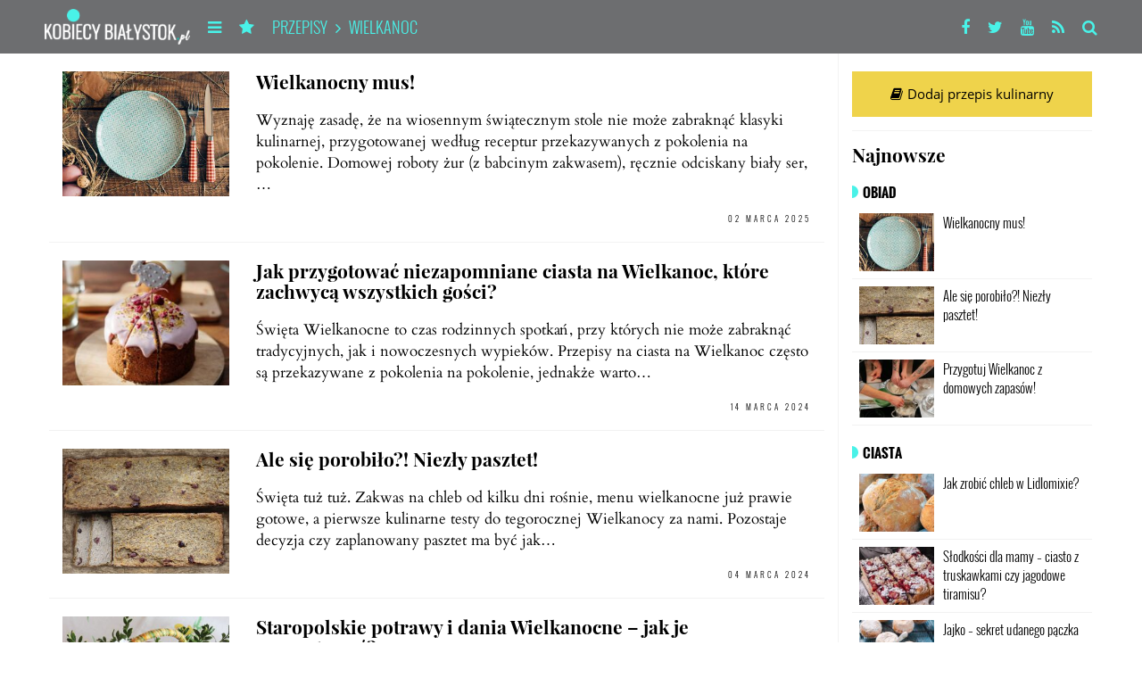

--- FILE ---
content_type: text/html; charset=UTF-8
request_url: https://www.kobiecybialystok.pl/kategoria/inne/smaki-podlasia/przepisy/wielkanoc/
body_size: 18542
content:

<!DOCTYPE html>
<html dir="ltr" lang="pl-PL">
<head>
<meta name="google-site-verification" content="m3aMYv0P7vsHqzcX14iLMA5LaBP-HebmP-5_YNERd4w" />
<meta name="google-site-verification" content="CcaVF9ytffWVFZ0aU1zH31x-pEhSeefy_gwFuA_s87w" />
    <meta charset="UTF-8">
    <meta name="Expires" content="0">
    <meta name="author" content="Kobiecy Białystok">
    <meta name="viewport" content="width=device-width, initial-scale=1">
        <link rel="shortcut icon" href="https://www.kobiecybialystok.pl/wp-content/themes/ideaweb/img/favicon.png" />
    <title>Wielkanoc | Kobiecy Białystok</title>

		<!-- All in One SEO 4.9.3 - aioseo.com -->
	<meta name="robots" content="noindex, max-image-preview:large" />
	<link rel="canonical" href="https://www.kobiecybialystok.pl/kategoria/inne/smaki-podlasia/przepisy/wielkanoc/" />
	<meta name="generator" content="All in One SEO (AIOSEO) 4.9.3" />
		<script type="application/ld+json" class="aioseo-schema">
			{"@context":"https:\/\/schema.org","@graph":[{"@type":"BreadcrumbList","@id":"https:\/\/www.kobiecybialystok.pl\/kategoria\/inne\/smaki-podlasia\/przepisy\/wielkanoc\/#breadcrumblist","itemListElement":[{"@type":"ListItem","@id":"https:\/\/www.kobiecybialystok.pl#listItem","position":1,"name":"Home","item":"https:\/\/www.kobiecybialystok.pl","nextItem":{"@type":"ListItem","@id":"https:\/\/www.kobiecybialystok.pl\/kategoria\/inne\/#listItem","name":"Inne"}},{"@type":"ListItem","@id":"https:\/\/www.kobiecybialystok.pl\/kategoria\/inne\/#listItem","position":2,"name":"Inne","item":"https:\/\/www.kobiecybialystok.pl\/kategoria\/inne\/","nextItem":{"@type":"ListItem","@id":"https:\/\/www.kobiecybialystok.pl\/kategoria\/inne\/smaki-podlasia\/#listItem","name":"Kuchnia"},"previousItem":{"@type":"ListItem","@id":"https:\/\/www.kobiecybialystok.pl#listItem","name":"Home"}},{"@type":"ListItem","@id":"https:\/\/www.kobiecybialystok.pl\/kategoria\/inne\/smaki-podlasia\/#listItem","position":3,"name":"Kuchnia","item":"https:\/\/www.kobiecybialystok.pl\/kategoria\/inne\/smaki-podlasia\/","nextItem":{"@type":"ListItem","@id":"https:\/\/www.kobiecybialystok.pl\/kategoria\/inne\/smaki-podlasia\/przepisy\/#listItem","name":"Przepisy"},"previousItem":{"@type":"ListItem","@id":"https:\/\/www.kobiecybialystok.pl\/kategoria\/inne\/#listItem","name":"Inne"}},{"@type":"ListItem","@id":"https:\/\/www.kobiecybialystok.pl\/kategoria\/inne\/smaki-podlasia\/przepisy\/#listItem","position":4,"name":"Przepisy","item":"https:\/\/www.kobiecybialystok.pl\/kategoria\/inne\/smaki-podlasia\/przepisy\/","nextItem":{"@type":"ListItem","@id":"https:\/\/www.kobiecybialystok.pl\/kategoria\/inne\/smaki-podlasia\/przepisy\/wielkanoc\/#listItem","name":"Wielkanoc"},"previousItem":{"@type":"ListItem","@id":"https:\/\/www.kobiecybialystok.pl\/kategoria\/inne\/smaki-podlasia\/#listItem","name":"Kuchnia"}},{"@type":"ListItem","@id":"https:\/\/www.kobiecybialystok.pl\/kategoria\/inne\/smaki-podlasia\/przepisy\/wielkanoc\/#listItem","position":5,"name":"Wielkanoc","previousItem":{"@type":"ListItem","@id":"https:\/\/www.kobiecybialystok.pl\/kategoria\/inne\/smaki-podlasia\/przepisy\/#listItem","name":"Przepisy"}}]},{"@type":"CollectionPage","@id":"https:\/\/www.kobiecybialystok.pl\/kategoria\/inne\/smaki-podlasia\/przepisy\/wielkanoc\/#collectionpage","url":"https:\/\/www.kobiecybialystok.pl\/kategoria\/inne\/smaki-podlasia\/przepisy\/wielkanoc\/","name":"Wielkanoc | Kobiecy Bia\u0142ystok","inLanguage":"pl-PL","isPartOf":{"@id":"https:\/\/www.kobiecybialystok.pl\/#website"},"breadcrumb":{"@id":"https:\/\/www.kobiecybialystok.pl\/kategoria\/inne\/smaki-podlasia\/przepisy\/wielkanoc\/#breadcrumblist"}},{"@type":"Organization","@id":"https:\/\/www.kobiecybialystok.pl\/#organization","name":"eGroup","description":"Bia\u0142ystok oczami kobiet","url":"https:\/\/www.kobiecybialystok.pl\/","telephone":"+48602179106","logo":{"@type":"ImageObject","url":"https:\/\/www.kobiecybialystok.pl\/wp-content\/uploads\/2016\/05\/logotyp-KB-nowy-300x217.jpg","@id":"https:\/\/www.kobiecybialystok.pl\/kategoria\/inne\/smaki-podlasia\/przepisy\/wielkanoc\/#organizationLogo","width":300,"height":217},"image":{"@id":"https:\/\/www.kobiecybialystok.pl\/kategoria\/inne\/smaki-podlasia\/przepisy\/wielkanoc\/#organizationLogo"}},{"@type":"WebSite","@id":"https:\/\/www.kobiecybialystok.pl\/#website","url":"https:\/\/www.kobiecybialystok.pl\/","name":"Kobiecy Bia\u0142ystok","alternateName":"Kobiecy Bia\u0142ystok","description":"Bia\u0142ystok oczami kobiet","inLanguage":"pl-PL","publisher":{"@id":"https:\/\/www.kobiecybialystok.pl\/#organization"}}]}
		</script>
		<!-- All in One SEO -->

<link rel='dns-prefetch' href='//s.w.org' />
<link rel="alternate" type="application/rss+xml" title="Kobiecy Białystok &raquo; Kanał z wpisami" href="https://www.kobiecybialystok.pl/feed/" />
<link rel="alternate" type="application/rss+xml" title="Kobiecy Białystok &raquo; Kanał z komentarzami" href="https://www.kobiecybialystok.pl/comments/feed/" />
<link rel="alternate" type="application/rss+xml" title="Kobiecy Białystok &raquo; Kanał z wpisami zaszufladkowanymi do kategorii Wielkanoc" href="https://www.kobiecybialystok.pl/kategoria/inne/smaki-podlasia/przepisy/wielkanoc/feed/" />
<script type="text/javascript">
window._wpemojiSettings = {"baseUrl":"https:\/\/s.w.org\/images\/core\/emoji\/14.0.0\/72x72\/","ext":".png","svgUrl":"https:\/\/s.w.org\/images\/core\/emoji\/14.0.0\/svg\/","svgExt":".svg","source":{"concatemoji":"https:\/\/www.kobiecybialystok.pl\/wp-includes\/js\/wp-emoji-release.min.js?ver=73d3ed39211a6356339128bd65856f7e"}};
/*! This file is auto-generated */
!function(e,a,t){var n,r,o,i=a.createElement("canvas"),p=i.getContext&&i.getContext("2d");function s(e,t){var a=String.fromCharCode,e=(p.clearRect(0,0,i.width,i.height),p.fillText(a.apply(this,e),0,0),i.toDataURL());return p.clearRect(0,0,i.width,i.height),p.fillText(a.apply(this,t),0,0),e===i.toDataURL()}function c(e){var t=a.createElement("script");t.src=e,t.defer=t.type="text/javascript",a.getElementsByTagName("head")[0].appendChild(t)}for(o=Array("flag","emoji"),t.supports={everything:!0,everythingExceptFlag:!0},r=0;r<o.length;r++)t.supports[o[r]]=function(e){if(!p||!p.fillText)return!1;switch(p.textBaseline="top",p.font="600 32px Arial",e){case"flag":return s([127987,65039,8205,9895,65039],[127987,65039,8203,9895,65039])?!1:!s([55356,56826,55356,56819],[55356,56826,8203,55356,56819])&&!s([55356,57332,56128,56423,56128,56418,56128,56421,56128,56430,56128,56423,56128,56447],[55356,57332,8203,56128,56423,8203,56128,56418,8203,56128,56421,8203,56128,56430,8203,56128,56423,8203,56128,56447]);case"emoji":return!s([129777,127995,8205,129778,127999],[129777,127995,8203,129778,127999])}return!1}(o[r]),t.supports.everything=t.supports.everything&&t.supports[o[r]],"flag"!==o[r]&&(t.supports.everythingExceptFlag=t.supports.everythingExceptFlag&&t.supports[o[r]]);t.supports.everythingExceptFlag=t.supports.everythingExceptFlag&&!t.supports.flag,t.DOMReady=!1,t.readyCallback=function(){t.DOMReady=!0},t.supports.everything||(n=function(){t.readyCallback()},a.addEventListener?(a.addEventListener("DOMContentLoaded",n,!1),e.addEventListener("load",n,!1)):(e.attachEvent("onload",n),a.attachEvent("onreadystatechange",function(){"complete"===a.readyState&&t.readyCallback()})),(e=t.source||{}).concatemoji?c(e.concatemoji):e.wpemoji&&e.twemoji&&(c(e.twemoji),c(e.wpemoji)))}(window,document,window._wpemojiSettings);
</script>
<style type="text/css">
img.wp-smiley,
img.emoji {
	display: inline !important;
	border: none !important;
	box-shadow: none !important;
	height: 1em !important;
	width: 1em !important;
	margin: 0 0.07em !important;
	vertical-align: -0.1em !important;
	background: none !important;
	padding: 0 !important;
}
</style>
	<link rel='stylesheet' id='aioseo/css/src/vue/standalone/blocks/table-of-contents/global.scss-css'  href='https://www.kobiecybialystok.pl/wp-content/plugins/all-in-one-seo-pack/dist/Lite/assets/css/table-of-contents/global.e90f6d47.css?ver=4.9.3' type='text/css' media='all' />
<link rel='stylesheet' id='ppress-frontend-css'  href='https://www.kobiecybialystok.pl/wp-content/plugins/wp-user-avatar/assets/css/frontend.min.css?ver=4.15.17' type='text/css' media='all' />
<link rel='stylesheet' id='ppress-flatpickr-css'  href='https://www.kobiecybialystok.pl/wp-content/plugins/wp-user-avatar/assets/flatpickr/flatpickr.min.css?ver=4.15.17' type='text/css' media='all' />
<link rel='stylesheet' id='ppress-select2-css'  href='https://www.kobiecybialystok.pl/wp-content/plugins/wp-user-avatar/assets/select2/select2.min.css?ver=73d3ed39211a6356339128bd65856f7e' type='text/css' media='all' />
<link rel='stylesheet' id='bootstrap-css'  href='https://www.kobiecybialystok.pl/wp-content/themes/ideaweb/css/bootstrap.css?ver=3.0.2' type='text/css' media='all' />
<link rel='stylesheet' id='bxslider-css'  href='https://www.kobiecybialystok.pl/wp-content/themes/ideaweb/js/bxslider/jquery.bxslider.css?ver=73d3ed39211a6356339128bd65856f7e' type='text/css' media='all' />
<link rel='stylesheet' id='baguetteBox-css'  href='https://www.kobiecybialystok.pl/wp-content/themes/ideaweb/js/baguetteBox/baguetteBox.min.css?ver=73d3ed39211a6356339128bd65856f7e' type='text/css' media='all' />
<link rel='stylesheet' id='font-awesome-css'  href='https://www.kobiecybialystok.pl/wp-content/themes/ideaweb/libs/font-awesome/css/font-awesome.min.css?ver=4.5.0' type='text/css' media='all' />
<link rel='stylesheet' id='stylesheet-css'  href='https://www.kobiecybialystok.pl/wp-content/themes/ideaweb/style.css?ver=1' type='text/css' media='all' />
<link rel='stylesheet' id='newsletter-css'  href='https://www.kobiecybialystok.pl/wp-content/plugins/newsletter/style.css?ver=8.9.4' type='text/css' media='all' />
<script type='text/javascript' src='https://www.kobiecybialystok.pl/wp-includes/js/jquery/jquery.min.js?ver=3.6.0' id='jquery-core-js'></script>
<script type='text/javascript' src='https://www.kobiecybialystok.pl/wp-includes/js/jquery/jquery-migrate.min.js?ver=3.3.2' id='jquery-migrate-js'></script>
<script type='text/javascript' src='https://www.kobiecybialystok.pl/wp-content/plugins/wp-user-avatar/assets/flatpickr/flatpickr.min.js?ver=4.15.17' id='ppress-flatpickr-js'></script>
<script type='text/javascript' src='https://www.kobiecybialystok.pl/wp-content/plugins/wp-user-avatar/assets/select2/select2.min.js?ver=4.15.17' id='ppress-select2-js'></script>
<!--[if lt IE 9]>
<script type='text/javascript' src='https://www.kobiecybialystok.pl/wp-content/themes/ideaweb/js/html5.js?ver=3.7.3' id='ideaweb-html5-js'></script>
<![endif]-->
<link rel="https://api.w.org/" href="https://www.kobiecybialystok.pl/wp-json/" /><link rel="alternate" type="application/json" href="https://www.kobiecybialystok.pl/wp-json/wp/v2/categories/328" /><link rel="EditURI" type="application/rsd+xml" title="RSD" href="https://www.kobiecybialystok.pl/xmlrpc.php?rsd" />
<link rel="wlwmanifest" type="application/wlwmanifest+xml" href="https://www.kobiecybialystok.pl/wp-includes/wlwmanifest.xml" /> 


<!-- This site is using AdRotate v5.13.5 to display their advertisements - https://ajdg.solutions/ -->
<!-- AdRotate CSS -->
<style type="text/css" media="screen">
	.g { margin:0px; padding:0px; overflow:hidden; line-height:1; zoom:1; }
	.g img { height:auto; }
	.g-col { position:relative; float:left; }
	.g-col:first-child { margin-left: 0; }
	.g-col:last-child { margin-right: 0; }
	.g-4 { min-width:0px; max-width:625px; }
	.b-4 { margin:5px 0px 0px 0px; }
	@media only screen and (max-width: 480px) {
		.g-col, .g-dyn, .g-single { width:100%; margin-left:0; margin-right:0; }
	}
</style>
<!-- /AdRotate CSS -->


		<!-- GA Google Analytics @ https://m0n.co/ga -->
		<script async src="https://www.googletagmanager.com/gtag/js?id=G-9K6N3BMSE4"></script>
		<script>
			window.dataLayer = window.dataLayer || [];
			function gtag(){dataLayer.push(arguments);}
			gtag('js', new Date());
			gtag('config', 'G-9K6N3BMSE4');
		</script>

	<script type="text/javascript">
(function(url){
	if(/(?:Chrome\/26\.0\.1410\.63 Safari\/537\.31|WordfenceTestMonBot)/.test(navigator.userAgent)){ return; }
	var addEvent = function(evt, handler) {
		if (window.addEventListener) {
			document.addEventListener(evt, handler, false);
		} else if (window.attachEvent) {
			document.attachEvent('on' + evt, handler);
		}
	};
	var removeEvent = function(evt, handler) {
		if (window.removeEventListener) {
			document.removeEventListener(evt, handler, false);
		} else if (window.detachEvent) {
			document.detachEvent('on' + evt, handler);
		}
	};
	var evts = 'contextmenu dblclick drag dragend dragenter dragleave dragover dragstart drop keydown keypress keyup mousedown mousemove mouseout mouseover mouseup mousewheel scroll'.split(' ');
	var logHuman = function() {
		if (window.wfLogHumanRan) { return; }
		window.wfLogHumanRan = true;
		var wfscr = document.createElement('script');
		wfscr.type = 'text/javascript';
		wfscr.async = true;
		wfscr.src = url + '&r=' + Math.random();
		(document.getElementsByTagName('head')[0]||document.getElementsByTagName('body')[0]).appendChild(wfscr);
		for (var i = 0; i < evts.length; i++) {
			removeEvent(evts[i], logHuman);
		}
	};
	for (var i = 0; i < evts.length; i++) {
		addEvent(evts[i], logHuman);
	}
})('//www.kobiecybialystok.pl/?wordfence_lh=1&hid=5B4E9CCCDFF23D41AD25613BE1A3408F');
</script><style type="text/css">.recentcomments a{display:inline !important;padding:0 !important;margin:0 !important;}</style>	<script data-ad-client="ca-pub-8880036235275317" async src="https://pagead2.googlesyndication.com/pagead/js/adsbygoogle.js"></script>
	
        <meta property="og:title" content="Wielkanocny mus!">
    <meta property="og:description" content="Wyznaję zasadę, że na wiosennym świątecznym stole nie może zabraknąć klasyki kulinarnej, przygotowanej według receptur przekazywanych z pokolenia na pokolenie. Domowej roboty żur (z babcinym zakwasem), ręcznie odciskany biały ser,...">
    <meta property="og:image" content="https://www.kobiecybialystok.pl/wp-content/uploads/2016/03/wielkanoc.jpg">
    <meta property="og:url" content="https://www.kobiecybialystok.pl/wielkanocny-mus/">
	<meta property="og:type" content="website" />
    <meta name="twitter:card" content="summary_large_image">
</head>

<body data-rsssl=1 class="archive category category-wielkanoc category-328">
    <div class="wrapper" id="wrapper">
		
        

<header class="container">
	
    	
    <div class="container main-menu fixed">
        
        <div class="main-menu-label">
            <div class="row">
                <nav class="">
					
                    <ul class="left">
                        <li class="logo"><a href="https://www.kobiecybialystok.pl/"><img src="https://www.kobiecybialystok.pl/wp-content/themes/ideaweb/img/logo_white.png" alt="Kobiecy Białystok" /></a></li>
                                            </ul>
					
                    <ul class="drop">
                        <li class="slide-menu-btn more"><div class="menu-btn"><i class="fa fa-bars"></i></div></li>
                                                    <li class="slide-menu-btn popular"><div class="menu-btn"><i class="fa fa-star"></i></div></li>
                                            </ul>
					
                                        
                                            <div class="pin">
                                                                                            <a href="https://www.kobiecybialystok.pl/kategoria/inne/smaki-podlasia/przepisy/" class="title">Przepisy</a> <i class="fa fa-angle-right"></i> <a href="" class="title">Wielkanoc</a>
                                                    </div>
                    						
                </nav>
                
                <ul class="social">
                                        <li><a target="_blank" href="https://www.facebook.com/pages/Kobiecy-Bialystok/289404317743706"><i class="fa fa-facebook"></i></a></li>                    <li><a target="_blank" href="https://twitter.com/#!/KobiecyBstok"><i class="fa fa-twitter"></i></a></li>                    <li><a target="_blank" href="http://www.youtube.com/kobiecybialystok"><i class="fa fa-youtube"></i></a></li>                    <li><a href="https://www.kobiecybialystok.pl/feed/"><i class="fa fa-rss"></i></a></li>
                    <li class="search"><div class="menu-btn"><i class="fa fa-search"></i></div></li>
               </ul>
                
                <form role="search" method="get" class="searchform" action="https://www.kobiecybialystok.pl">
                    <input type="text" value="" name="s" id="s" placeholder="Wpisz szukaną frazę">
                    <input type="submit" id="searchsubmit" value="Szukaj">
                    <div class="exit"><i class="fa fa-times"></i></div>
                </form>
                
            </div>
        </div>
        
        <div class="container main-menu-slide full-main-menu">
            <div class="row">
                <nav class="list-menu">
                    <ul id="menu-menu-glowne" class="menu"><li id="menu-item-27847" class="menu-item menu-item-type-taxonomy menu-item-object-category menu-item-has-children menu-item-27847"><a href="https://www.kobiecybialystok.pl/kategoria/miasto/">Wydarzenia</a>
<ul class="sub-menu">
	<li id="menu-item-27849" class="menu-item menu-item-type-taxonomy menu-item-object-category menu-item-27849"><a href="https://www.kobiecybialystok.pl/kategoria/miasto/wydarzenia-tylko-w-bialymstoku/">Miasto</a></li>
	<li id="menu-item-27850" class="menu-item menu-item-type-taxonomy menu-item-object-category menu-item-27850"><a href="https://www.kobiecybialystok.pl/kategoria/miasto/w-okolicy/">Poza miastem</a></li>
	<li id="menu-item-27851" class="menu-item menu-item-type-taxonomy menu-item-object-category menu-item-27851"><a href="https://www.kobiecybialystok.pl/kategoria/miasto/akcje-ogolnopolskie/">Akcje ogólnopolskie</a></li>
	<li id="menu-item-27848" class="menu-item menu-item-type-taxonomy menu-item-object-category menu-item-27848"><a href="https://www.kobiecybialystok.pl/kategoria/miasto/wydarzenia-sportowe/">Sport</a></li>
	<li id="menu-item-27852" class="menu-item menu-item-type-taxonomy menu-item-object-category menu-item-27852"><a href="https://www.kobiecybialystok.pl/kategoria/miasto/fotorelacje/">Foto/Relacje</a></li>
</ul>
</li>
<li id="menu-item-27853" class="menu-item menu-item-type-taxonomy menu-item-object-category menu-item-has-children menu-item-27853"><a href="https://www.kobiecybialystok.pl/kategoria/miejsca/">Miejsca</a>
<ul class="sub-menu">
	<li id="menu-item-27854" class="menu-item menu-item-type-taxonomy menu-item-object-category menu-item-27854"><a href="https://www.kobiecybialystok.pl/kategoria/miejsca/miejsca-gdzie-warto-zajrzec/">Lokale</a></li>
	<li id="menu-item-27856" class="menu-item menu-item-type-taxonomy menu-item-object-category menu-item-27856"><a href="https://www.kobiecybialystok.pl/kategoria/miejsca/wypoczynek/">Wypoczynek</a></li>
	<li id="menu-item-27855" class="menu-item menu-item-type-taxonomy menu-item-object-category menu-item-27855"><a href="https://www.kobiecybialystok.pl/kategoria/miejsca/podroze-male-i-duze/">Podróże małe i duże</a></li>
</ul>
</li>
<li id="menu-item-27857" class="menu-item menu-item-type-taxonomy menu-item-object-category menu-item-has-children menu-item-27857"><a href="https://www.kobiecybialystok.pl/kategoria/kulturalnie/">Kultura</a>
<ul class="sub-menu">
	<li id="menu-item-27858" class="menu-item menu-item-type-taxonomy menu-item-object-category menu-item-27858"><a href="https://www.kobiecybialystok.pl/kategoria/kulturalnie/kino-kulturalnie/">Kino</a></li>
	<li id="menu-item-27859" class="menu-item menu-item-type-taxonomy menu-item-object-category menu-item-27859"><a href="https://www.kobiecybialystok.pl/kategoria/kulturalnie/muzyka-kulturalnie/">Muzyka</a></li>
	<li id="menu-item-27862" class="menu-item menu-item-type-taxonomy menu-item-object-category menu-item-27862"><a href="https://www.kobiecybialystok.pl/kategoria/kulturalnie/wystawa/">Wystawa</a></li>
	<li id="menu-item-27863" class="menu-item menu-item-type-taxonomy menu-item-object-category menu-item-27863"><a href="https://www.kobiecybialystok.pl/kategoria/kulturalnie/sztuka/">Sztuka</a></li>
	<li id="menu-item-27860" class="menu-item menu-item-type-taxonomy menu-item-object-category menu-item-27860"><a href="https://www.kobiecybialystok.pl/kategoria/kulturalnie/ksiazka-kulturalnie/">Książka</a></li>
	<li id="menu-item-27861" class="menu-item menu-item-type-taxonomy menu-item-object-category menu-item-27861"><a href="https://www.kobiecybialystok.pl/kategoria/kulturalnie/kabaret-kulturalnie/">Kabaret</a></li>
</ul>
</li>
<li id="menu-item-27864" class="menu-item menu-item-type-taxonomy menu-item-object-category menu-item-has-children menu-item-27864"><a href="https://www.kobiecybialystok.pl/kategoria/rozwoj/">Rozwój</a>
<ul class="sub-menu">
	<li id="menu-item-27867" class="menu-item menu-item-type-taxonomy menu-item-object-category menu-item-27867"><a href="https://www.kobiecybialystok.pl/kategoria/rozwoj/warsztaty/">Warsztaty</a></li>
	<li id="menu-item-27865" class="menu-item menu-item-type-taxonomy menu-item-object-category menu-item-27865"><a href="https://www.kobiecybialystok.pl/kategoria/rozwoj/pasje/">Motywatory</a></li>
	<li id="menu-item-27866" class="menu-item menu-item-type-taxonomy menu-item-object-category menu-item-27866"><a href="https://www.kobiecybialystok.pl/kategoria/rozwoj/porady-prawne-ciekawostki/">Twoja praca/biznes</a></li>
</ul>
</li>
<li id="menu-item-27868" class="menu-item menu-item-type-taxonomy menu-item-object-category menu-item-has-children menu-item-27868"><a href="https://www.kobiecybialystok.pl/kategoria/kobiece-sprawy/">Kobiece SPRAWY</a>
<ul class="sub-menu">
	<li id="menu-item-27869" class="menu-item menu-item-type-taxonomy menu-item-object-category menu-item-27869"><a href="https://www.kobiecybialystok.pl/kategoria/kobiece-sprawy/kobiety-stad/">Kobiety stąd</a></li>
	<li id="menu-item-27874" class="menu-item menu-item-type-taxonomy menu-item-object-category menu-item-27874"><a href="https://www.kobiecybialystok.pl/kategoria/kobiece-sprawy/zdrowie-i-uroda/">Zdrowie/Uroda</a></li>
	<li id="menu-item-27870" class="menu-item menu-item-type-taxonomy menu-item-object-category menu-item-27870"><a href="https://www.kobiecybialystok.pl/kategoria/kobiece-sprawy/odnowa-z-renew-clinic/">Zabiegi kosmetyczne</a></li>
	<li id="menu-item-27871" class="menu-item menu-item-type-taxonomy menu-item-object-category menu-item-27871"><a href="https://www.kobiecybialystok.pl/kategoria/kobiece-sprawy/moda-i-okazje/">Moda/Promocje</a></li>
	<li id="menu-item-27872" class="menu-item menu-item-type-taxonomy menu-item-object-category menu-item-27872"><a href="https://www.kobiecybialystok.pl/kategoria/kobiece-sprawy/porady/">Porady</a></li>
	<li id="menu-item-27873" class="menu-item menu-item-type-taxonomy menu-item-object-category menu-item-27873"><a href="https://www.kobiecybialystok.pl/kategoria/kobiece-sprawy/milosc-i-zwiazek/">Miłość i związek</a></li>
</ul>
</li>
<li id="menu-item-27875" class="menu-item menu-item-type-taxonomy menu-item-object-category current-category-ancestor menu-item-has-children menu-item-27875"><a href="https://www.kobiecybialystok.pl/kategoria/inne/">Inne</a>
<ul class="sub-menu">
	<li id="menu-item-27876" class="menu-item menu-item-type-taxonomy menu-item-object-category current-category-ancestor menu-item-27876"><a href="https://www.kobiecybialystok.pl/kategoria/inne/smaki-podlasia/">Kuchnia</a></li>
	<li id="menu-item-27877" class="menu-item menu-item-type-taxonomy menu-item-object-category menu-item-27877"><a href="https://www.kobiecybialystok.pl/kategoria/inne/miejsce-dla-mam/">Dziecko</a></li>
	<li id="menu-item-27878" class="menu-item menu-item-type-taxonomy menu-item-object-category menu-item-27878"><a href="https://www.kobiecybialystok.pl/kategoria/inne/dom/">Dom</a></li>
	<li id="menu-item-27879" class="menu-item menu-item-type-taxonomy menu-item-object-category menu-item-27879"><a href="https://www.kobiecybialystok.pl/kategoria/inne/baza-uslug-dla-kobiet/">BAZA USŁUG dla KOBIET</a></li>
	<li id="menu-item-27880" class="menu-item menu-item-type-taxonomy menu-item-object-category menu-item-27880"><a href="https://www.kobiecybialystok.pl/kategoria/inne/czytelniczki-pisza/">Czytelniczki piszą</a></li>
	<li id="menu-item-27881" class="menu-item menu-item-type-taxonomy menu-item-object-category menu-item-27881"><a href="https://www.kobiecybialystok.pl/kategoria/inne/ciekawostki/">Ciekawostki</a></li>
	<li id="menu-item-27882" class="menu-item menu-item-type-taxonomy menu-item-object-category menu-item-27882"><a href="https://www.kobiecybialystok.pl/kategoria/inne/motocyklistka/">Moto/Cyklistka</a></li>
	<li id="menu-item-27883" class="menu-item menu-item-type-taxonomy menu-item-object-category menu-item-27883"><a href="https://www.kobiecybialystok.pl/kategoria/inne/wywiad/">Wywiad</a></li>
</ul>
</li>
</ul>                </nav>
            </div>
        </div>
        
        <div class="container main-menu-slide full-top-menu">
            <div class="row">
                <nav class="line-menu">
                    <ul id="menu-menu-gorne-popularne" class="menu"><li id="menu-item-28487" class="menu-item menu-item-type-post_type menu-item-object-page menu-item-28487"><a href="https://www.kobiecybialystok.pl/dodaj-swoje-wydarzenie/">Dodaj swoje wydarzenie</a></li>
<li id="menu-item-27832" class="menu-item menu-item-type-post_type menu-item-object-page menu-item-27832"><a href="https://www.kobiecybialystok.pl/ogloszenia-lokalne/">Ogłoszenia lokalne</a></li>
<li id="menu-item-27829" class="menu-item menu-item-type-taxonomy menu-item-object-category menu-item-27829"><a href="https://www.kobiecybialystok.pl/kategoria/bezplatne-2/">#BEZPŁATNE</a></li>
<li id="menu-item-27831" class="menu-item menu-item-type-taxonomy menu-item-object-category menu-item-27831"><a href="https://www.kobiecybialystok.pl/kategoria/polecamy/">Polecamy</a></li>
<li id="menu-item-27828" class="menu-item menu-item-type-taxonomy menu-item-object-category menu-item-27828"><a href="https://www.kobiecybialystok.pl/kategoria/blog-2/">#BLOG</a></li>
<li id="menu-item-27830" class="menu-item menu-item-type-taxonomy menu-item-object-category menu-item-27830"><a href="https://www.kobiecybialystok.pl/kategoria/konkursy/">Konkursy</a></li>
</ul>                </nav>
            </div>
        </div>
        
    </div>
</header>

<main class="container">
    <div class="row">
        <div class="col-md-9 col-sm-8 col-ms-7 col-xs-12 main-left">
                
                        <div class="col-md-12 list post-26917 post type-post status-publish format-quote has-post-thumbnail hentry category-gotujemy category-jarske category-smaki-podlasia category-obiad category-porady-kulinarne category-czas-przygotowania-powyzej-60-minut category-przekaski category-przekaski-i-przystawki category-przepisy category-przepisy-podlaskie category-smaki-podlasia-2 category-sniadania-i-kolacje category-wielkanoc category-zupy tag-gotujemy-2 tag-kuchnia tag-przepisy-4 tag-smaki-podlasia tag-wielkanoc post_format-post-format-quote">
                                                        <div class="col-md-3 col-sm-4 col-ms-12 col-xs-12 post-image"><a href="https://www.kobiecybialystok.pl/wielkanocny-mus/" class="image img-mask" style="background-image:url(https://www.kobiecybialystok.pl/wp-content/uploads/2016/03/wielkanoc-360x240.jpg);"></a></div>
                            
                            <div class="col-md-9 col-sm-8 col-ms-12 col-xs-12 post-right">
                                <h2 class="page-header">
                                    <a href="https://www.kobiecybialystok.pl/wielkanocny-mus/">Wielkanocny mus!</a>
                                </h2>
                                <div class="post-content"><p>Wyznaję zasadę, że na wiosennym świątecznym stole nie może zabraknąć klasyki kulinarnej, przygotowanej według receptur przekazywanych z pokolenia na pokolenie. Domowej roboty żur (z babcinym zakwasem), ręcznie odciskany biały ser,&#8230;</p>
</div>
                                <div class="post-date">02 marca 2025</div>
                            </div>
                            
                        </div>
                        
                                    
                        <div class="col-md-12 list post-43476 post type-post status-publish format-standard has-post-thumbnail hentry category-inne category-smaki-podlasia category-na-topie category-porady-kulinarne category-wielkanoc tag-kuchnia tag-porady-kulinarne tag-przepisy-swiateczne tag-wielkanoc">
                                                        <div class="col-md-3 col-sm-4 col-ms-12 col-xs-12 post-image"><a href="https://www.kobiecybialystok.pl/jak-przygotowac-niezapomniane-ciasta-na-wielkanoc-ktore-zachwyca-wszystkich-gosci/" class="image img-mask" style="background-image:url(https://www.kobiecybialystok.pl/wp-content/uploads/2024/03/pexels-cottonbro-studio-3992397-240x360.jpg);"></a></div>
                            
                            <div class="col-md-9 col-sm-8 col-ms-12 col-xs-12 post-right">
                                <h2 class="page-header">
                                    <a href="https://www.kobiecybialystok.pl/jak-przygotowac-niezapomniane-ciasta-na-wielkanoc-ktore-zachwyca-wszystkich-gosci/">Jak przygotować niezapomniane ciasta na Wielkanoc, które zachwycą wszystkich gości?</a>
                                </h2>
                                <div class="post-content"><p>Święta Wielkanocne to czas rodzinnych spotkań, przy których nie może zabraknąć tradycyjnych, jak i nowoczesnych wypieków. Przepisy na ciasta na Wielkanoc często są przekazywane z pokolenia na pokolenie, jednakże warto&#8230;</p>
</div>
                                <div class="post-date">14 marca 2024</div>
                            </div>
                            
                        </div>
                        
                                    
                        <div class="col-md-12 list post-8847 post type-post status-publish format-quote has-post-thumbnail hentry category-gotujemy category-smaki-podlasia category-na-topie category-obiad category-czas-przygotowania-powyzej-60-minut category-przekaski category-przekaski-i-przystawki category-przepisy category-przepisy-podlaskie category-smaki-podlasia-2 category-sniadania-i-kolacje category-wielkanoc tag-gotujemy-2 tag-kuchnia tag-przepisy-4 tag-smaki-podlasia tag-wielkanoc post_format-post-format-quote">
                                                        <div class="col-md-3 col-sm-4 col-ms-12 col-xs-12 post-image"><a href="https://www.kobiecybialystok.pl/ale-sie-porobilo-niezly-pasztet/" class="image img-mask" style="background-image:url(https://www.kobiecybialystok.pl/wp-content/uploads/2013/03/pasztet2-360x240.jpg);"></a></div>
                            
                            <div class="col-md-9 col-sm-8 col-ms-12 col-xs-12 post-right">
                                <h2 class="page-header">
                                    <a href="https://www.kobiecybialystok.pl/ale-sie-porobilo-niezly-pasztet/">Ale się porobiło?! Niezły pasztet!</a>
                                </h2>
                                <div class="post-content"><p>Święta tuż tuż. Zakwas na chleb od kilku dni rośnie, menu wielkanocne już prawie gotowe, a pierwsze kulinarne testy do tegorocznej Wielkanocy za nami. Pozostaje decyzja czy zaplanowany pasztet ma być jak&#8230;</p>
</div>
                                <div class="post-date">04 marca 2024</div>
                            </div>
                            
                        </div>
                        
                                    
                        <div class="col-md-12 list post-33148 post type-post status-publish format-standard has-post-thumbnail hentry category-inne category-smaki-podlasia category-na-topie category-przepisy category-wielkanoc tag-kuchnia tag-przepisy-4">
                                                        <div class="col-md-3 col-sm-4 col-ms-12 col-xs-12 post-image"><a href="https://www.kobiecybialystok.pl/potrawy-wielkanocne-przepisy-staropolskie/" class="image img-mask" style="background-image:url(https://www.kobiecybialystok.pl/wp-content/uploads/2018/04/zakupy-swieta-360x240.jpg);"></a></div>
                            
                            <div class="col-md-9 col-sm-8 col-ms-12 col-xs-12 post-right">
                                <h2 class="page-header">
                                    <a href="https://www.kobiecybialystok.pl/potrawy-wielkanocne-przepisy-staropolskie/">Staropolskie potrawy i dania Wielkanocne &#8211; jak je przygotować?</a>
                                </h2>
                                <div class="post-content"><p>Okres przedwielkanocny to ostatni moment na wybór potraw oraz deserów wielkanocnych. Z okazji tych szczególnych świąt warto pochylić się zwłaszcza nad tradycyjnymi, staropolskimi daniami. Do ich przygotowania niezbędne będą różne&#8230;</p>
</div>
                                <div class="post-date">02 marca 2024</div>
                            </div>
                            
                        </div>
                        
                                    
                        <div class="col-md-12 list post-36611 post type-post status-publish format-standard has-post-thumbnail hentry category-gotujemy category-inne category-smaki-podlasia category-na-topie category-obiad category-porady-kulinarne category-czas-przygotowania-powyzej-60-minut category-przekaski category-przekaski-i-przystawki category-przepisy category-ryby-i-owoce-morza category-sniadania-i-kolacje category-wielkanoc tag-kuchnia tag-porady-3 tag-przepisy-4 tag-wielkanoc">
                                                        <div class="col-md-3 col-sm-4 col-ms-12 col-xs-12 post-image"><a href="https://www.kobiecybialystok.pl/przygotuj-wielkanoc-z-domowych-zapasow/" class="image img-mask" style="background-image:url(https://www.kobiecybialystok.pl/wp-content/uploads/2020/04/wielkanoc-ze-spizarni-360x240.jpg);"></a></div>
                            
                            <div class="col-md-9 col-sm-8 col-ms-12 col-xs-12 post-right">
                                <h2 class="page-header">
                                    <a href="https://www.kobiecybialystok.pl/przygotuj-wielkanoc-z-domowych-zapasow/">Przygotuj Wielkanoc z domowych zapasów!</a>
                                </h2>
                                <div class="post-content"><p>Ta Wielkanoc na pewno będzie inna niż wszystkie dotąd. Nie czas na wielkie zakupy. Można jednak zrobić świąteczny obiad z tego co mamy w spiżarce. Mariusz Olechno, obieżyświat, kucharz na&#8230;</p>
</div>
                                <div class="post-date">01 marca 2024</div>
                            </div>
                            
                        </div>
                        
                                    
                        <div class="col-md-12 list post-42054 post type-post status-publish format-standard has-post-thumbnail hentry category-inne category-smaki-podlasia category-na-topie category-obiad category-przepisy category-wielkanoc category-zupy tag-gotujemy-2 tag-kuchnia tag-przepisy-swiateczne tag-wielkanoc">
                                                        <div class="col-md-3 col-sm-4 col-ms-12 col-xs-12 post-image"><a href="https://www.kobiecybialystok.pl/nowe-oblicze-swiatecznego-zurku/" class="image img-mask" style="background-image:url(https://www.kobiecybialystok.pl/wp-content/uploads/2023/03/fot-dobrowolscy-2-360x220.jpg);"></a></div>
                            
                            <div class="col-md-9 col-sm-8 col-ms-12 col-xs-12 post-right">
                                <h2 class="page-header">
                                    <a href="https://www.kobiecybialystok.pl/nowe-oblicze-swiatecznego-zurku/">Nowe oblicze świątecznego żurku</a>
                                </h2>
                                <div class="post-content"><p>Żurek ma tradycyjny, charakterystyczny smak i często pojawia się na wielkanocnym stole, chociaż przez wiele osób jadany jest nie tylko od święta. Jednym z kulinarnych trendów nadchodzącego sezonu będzie poszukiwanie&#8230;</p>
</div>
                                <div class="post-date">20 marca 2023</div>
                            </div>
                            
                        </div>
                        
                                    
                        <div class="col-md-12 list post-36638 post type-post status-publish format-standard has-post-thumbnail hentry category-gotujemy category-inne category-smaki-podlasia category-na-topie category-polecamy category-czas-przygotowania-powyzej-60-minut category-przekaski category-przepisy category-smaki-podlasia-2 category-sniadania-i-kolacje category-wielkanoc tag-gotujemy-2 tag-kuchnia tag-przepisy-4">
                                                        <div class="col-md-3 col-sm-4 col-ms-12 col-xs-12 post-image"><a href="https://www.kobiecybialystok.pl/zostan-w-domu-i-upiecz-wlasny-chleb/" class="image img-mask" style="background-image:url(https://www.kobiecybialystok.pl/wp-content/uploads/2020/04/chleb-360x249.jpg);"></a></div>
                            
                            <div class="col-md-9 col-sm-8 col-ms-12 col-xs-12 post-right">
                                <h2 class="page-header">
                                    <a href="https://www.kobiecybialystok.pl/zostan-w-domu-i-upiecz-wlasny-chleb/">Zostań w domu i upiecz własny chleb</a>
                                </h2>
                                <div class="post-content"><p>Pandemia koronawirusa zawładnęła Polską, światem i każdą dziedziną życia. Apel „#Zostań w domu” jest odmieniany przez wszystkie możliwe przypadki. Zaleca się ograniczanie do absolutnego minimum robienie zakupów spożywczych. Tak więc&#8230;</p>
</div>
                                <div class="post-date">15 kwietnia 2020</div>
                            </div>
                            
                        </div>
                        
                                    
                        <div class="col-md-12 list post-36618 post type-post status-publish format-standard has-post-thumbnail hentry category-ciasta category-desery category-inne category-smaki-podlasia category-na-topie category-czas-przygotowania-powyzej-60-minut category-przepisy category-wielkanoc tag-kuchnia tag-przepisy-4 tag-wielkanoc">
                                                        <div class="col-md-3 col-sm-4 col-ms-12 col-xs-12 post-image"><a href="https://www.kobiecybialystok.pl/mazurek-wielkanocny-musi-byc-smaczny-i-piekny/" class="image img-mask" style="background-image:url(https://www.kobiecybialystok.pl/wp-content/uploads/2020/04/mazurek-wielkanocny-360x240.jpeg);"></a></div>
                            
                            <div class="col-md-9 col-sm-8 col-ms-12 col-xs-12 post-right">
                                <h2 class="page-header">
                                    <a href="https://www.kobiecybialystok.pl/mazurek-wielkanocny-musi-byc-smaczny-i-piekny/">Mazurek wielkanocny – musi być smaczny i piękny</a>
                                </h2>
                                <div class="post-content"><p>Choć tegoroczna Wielkanoc będzie inna – dla wielu osób spokojna, samotna, z dala od bliskich – to jednak nic nie stoi na przeszkodzie, by mimo wszystko tradycji stało się zadość&#8230;.</p>
</div>
                                <div class="post-date">09 kwietnia 2020</div>
                            </div>
                            
                        </div>
                        
                                    
                        <div class="col-md-12 list post-36567 post type-post status-publish format-standard has-post-thumbnail hentry category-gotujemy category-inne category-smaki-podlasia category-przekaski category-przekaski-i-przystawki category-przepisy category-salatki category-sniadania-i-kolacje category-wielkanoc tag-dieta tag-kuchnia tag-przepisy-4">
                                                        <div class="col-md-3 col-sm-4 col-ms-12 col-xs-12 post-image"><a href="https://www.kobiecybialystok.pl/na-kwarantannie-podjadaj-zdrowo-3-pomysly-na-fit-kanapki-bez-pieczywa-sprawdz-jak-je-zrobic/" class="image img-mask" style="background-image:url(https://www.kobiecybialystok.pl/wp-content/uploads/2020/03/kanapka-z-cykori-z-szynka-kurpiowskie-specjaly-zm-pekpol-i-cytrynowym-sosem_fot-zm-pekpol_-360x240.jpg);"></a></div>
                            
                            <div class="col-md-9 col-sm-8 col-ms-12 col-xs-12 post-right">
                                <h2 class="page-header">
                                    <a href="https://www.kobiecybialystok.pl/na-kwarantannie-podjadaj-zdrowo-3-pomysly-na-fit-kanapki-bez-pieczywa-sprawdz-jak-je-zrobic/">Na kwarantannie podjadaj zdrowo: 3 pomysły na fit kanapki bez pieczywa – sprawdź jak je zrobić</a>
                                </h2>
                                <div class="post-content"><p>Przedłużająca się kwarantanna z powodu koronawirusa sprawia, że większość czasu spędzamy w domach. Nasze mieszkania zyskały nowe funkcje stając się nie tylko przestrzenią do relaksu, ale też pracy. To z&#8230;</p>
</div>
                                <div class="post-date">31 marca 2020</div>
                            </div>
                            
                        </div>
                        
                                    
                        <div class="col-md-12 list post-35632 post type-post status-publish format-standard has-post-thumbnail hentry category-gotujemy category-inne category-smaki-podlasia category-na-topie category-obiad category-czas-przygotowania-powyzej-60-minut category-przepisy category-wielkanoc tag-gotujemy-2 tag-kuchnia tag-przepisy-4">
                                                        <div class="col-md-3 col-sm-4 col-ms-12 col-xs-12 post-image"><a href="https://www.kobiecybialystok.pl/udziec-z-indyka-pieczony-w-rekawie-najzdrowsza-propozycja-na-obiad/" class="image img-mask" style="background-image:url(https://www.kobiecybialystok.pl/wp-content/uploads/2019/09/turkey-532962_1920-360x202.jpg);"></a></div>
                            
                            <div class="col-md-9 col-sm-8 col-ms-12 col-xs-12 post-right">
                                <h2 class="page-header">
                                    <a href="https://www.kobiecybialystok.pl/udziec-z-indyka-pieczony-w-rekawie-najzdrowsza-propozycja-na-obiad/">Udziec z indyka pieczony w rękawie – najzdrowsza propozycja na obiad?</a>
                                </h2>
                                <div class="post-content"><p>Indycze mięso powszechnie znane jest ze swoich zdrowotnych właściwości. Ze względu na dużą zawartość mikroelementów i białka oraz niską zawartość tłuszczu, dietetycy zalecają jego spożywanie nie tylko dzieciom, osobom starszym&#8230;</p>
</div>
                                <div class="post-date">11 września 2019</div>
                            </div>
                            
                        </div>
                        
                                    
                        <div class="col-md-12 list post-35078 post type-post status-publish format-standard has-post-thumbnail hentry category-gotujemy category-inne category-smaki-podlasia category-na-topie category-polecamy category-czas-przygotowania-powyzej-60-minut category-przepisy category-przepisy-podlaskie category-smaki-podlasia-2 category-wielkanoc category-zupy tag-kuchnia tag-przepisy-4 tag-wielkanoc">
                                                        <div class="col-md-3 col-sm-4 col-ms-12 col-xs-12 post-image"><a href="https://www.kobiecybialystok.pl/jaki-zurek-przygotowuje-sie-w-roznych-regionach-polski/" class="image img-mask" style="background-image:url(https://www.kobiecybialystok.pl/wp-content/uploads/2019/04/wielkanocny-zurek-kurpiowski-z-biala-kielbasa-z-szynki-kurpiowskie-specjaly-zm-pekpol_123rf-1-360x240.jpg);"></a></div>
                            
                            <div class="col-md-9 col-sm-8 col-ms-12 col-xs-12 post-right">
                                <h2 class="page-header">
                                    <a href="https://www.kobiecybialystok.pl/jaki-zurek-przygotowuje-sie-w-roznych-regionach-polski/">Jaki żurek przygotowuje się w różnych regionach Polski?</a>
                                </h2>
                                <div class="post-content"><p>Żurek to prawdziwy wielkanocny must-have. Bez niego nikt nie wyobraża sobie prawdziwego, tradycyjnego wielkanocnego śniadania. Uwielbiamy tą gęstą i aromatyczną zupę o lekko kwaśnym smaku. W różnych regionach Polski gotuje&#8230;</p>
</div>
                                <div class="post-date">17 kwietnia 2019</div>
                            </div>
                            
                        </div>
                        
                                    
                        <div class="col-md-12 list post-31039 post type-post status-publish format-standard has-post-thumbnail hentry category-smaki-podlasia category-porady-kulinarne category-przepisy category-smaki-podlasia-2 category-wielkanoc tag-gotujemy-2 tag-kuchnia tag-przepisy-4 tag-smaki-podlasia tag-wielkanoc">
                                                        <div class="col-md-3 col-sm-4 col-ms-12 col-xs-12 post-image"><a href="https://www.kobiecybialystok.pl/zur-jak-z-zurnala/" class="image img-mask" style="background-image:url(https://www.kobiecybialystok.pl/wp-content/uploads/2017/04/12891734_1035125156548865_5666449104972611273_o-360x240.jpg);"></a></div>
                            
                            <div class="col-md-9 col-sm-8 col-ms-12 col-xs-12 post-right">
                                <h2 class="page-header">
                                    <a href="https://www.kobiecybialystok.pl/zur-jak-z-zurnala/">Żur jak z żurnala</a>
                                </h2>
                                <div class="post-content"><p>Kochani, nadszedł ten czas, by jak co roku stanąć w blokach startowych do przygotowań wielkanocnych. Na pierwszy ogień idzie zakwas z uwagi na określony termin, w którym musimy go przygotować&#8230;.</p>
</div>
                                <div class="post-date">10 kwietnia 2017</div>
                            </div>
                            
                        </div>
                        
                                    
                        <div class="col-md-12 list post-30960 post type-post status-publish format-standard has-post-thumbnail hentry category-ciasta category-gotujemy category-smaki-podlasia category-przekaski-i-przystawki category-przepisy category-przepisy-podlaskie category-smaki-podlasia-2 category-sniadania-i-kolacje category-wielkanoc tag-gotujemy-2 tag-kuchnia tag-przepisy-4">
                                                        <div class="col-md-3 col-sm-4 col-ms-12 col-xs-12 post-image"><a href="https://www.kobiecybialystok.pl/wielkanocna-lista-slodkich-przebojow/" class="image img-mask" style="background-image:url(https://www.kobiecybialystok.pl/wp-content/uploads/2017/04/Wielkanocne-ciasto-cytrynowe-360x240.jpg);"></a></div>
                            
                            <div class="col-md-9 col-sm-8 col-ms-12 col-xs-12 post-right">
                                <h2 class="page-header">
                                    <a href="https://www.kobiecybialystok.pl/wielkanocna-lista-slodkich-przebojow/">Wielkanocna lista słodkich przebojów</a>
                                </h2>
                                <div class="post-content"><p>Mazurki i baby – kolorowe, lukrowane, pełne fantazji – stanowią kulinarny symbol Świąt Wielkanocnych. Po okresie wstrzemięźliwości związanej z Wielkim Postem, przychodzi czas na świętowanie. Wyjątkowo słodkie! Oto topowe wielkanocne&#8230;</p>
</div>
                                <div class="post-date">06 kwietnia 2017</div>
                            </div>
                            
                        </div>
                        
                                    
                        <div class="col-md-12 list post-10635 post type-post status-publish format-quote has-post-thumbnail hentry category-gotujemy category-smaki-podlasia category-na-topie category-obiad category-czas-przygotowania-powyzej-60-minut category-przekaski category-przekaski-i-przystawki category-przepisy category-przepisy-podlaskie category-smaki-podlasia-2 category-sniadania-i-kolacje category-wielkanoc tag-gotujemy-2 tag-kuchnia tag-przepisy-4 tag-smaki-podlasia post_format-post-format-quote">
                                                        <div class="col-md-3 col-sm-4 col-ms-12 col-xs-12 post-image"><a href="https://www.kobiecybialystok.pl/niezly-bigos/" class="image img-mask" style="background-image:url(https://www.kobiecybialystok.pl/wp-content/uploads/2013/05/Bigos-360x280.jpg);"></a></div>
                            
                            <div class="col-md-9 col-sm-8 col-ms-12 col-xs-12 post-right">
                                <h2 class="page-header">
                                    <a href="https://www.kobiecybialystok.pl/niezly-bigos/">Niezły bigos.</a>
                                </h2>
                                <div class="post-content"><p>Kapucha, kiełbacha, boczek, śliwki, jabłko, grzyby, korzenie, zioła i wino. Wszystko to razem wzięte, uwarzone na jednym ogniu może smakować tylko w jednej postaci. Bigos. No, naprawdę niezły bigos. A im&#8230;</p>
</div>
                                <div class="post-date">16 maja 2013</div>
                            </div>
                            
                        </div>
                        
                                    
                        <div class="col-md-12 list post-8566 post type-post status-publish format-quote has-post-thumbnail hentry category-ciasta category-desery category-gotujemy category-smaki-podlasia category-na-topie category-polecamy category-czas-przygotowania-powyzej-60-minut category-przekaski category-przepisy category-przepisy-podlaskie category-smaki-podlasia-2 category-wielkanoc tag-gotujemy-2 tag-kuchnia tag-przepisy-4 tag-smaki-podlasia tag-wielkanoc post_format-post-format-quote">
                                                        <div class="col-md-3 col-sm-4 col-ms-12 col-xs-12 post-image"><a href="https://www.kobiecybialystok.pl/malinowy-mazur-z-biala-czekolada/" class="image img-mask" style="background-image:url(https://www.kobiecybialystok.pl/wp-content/uploads/2013/03/mazurek-wielkanocny2-360x240.jpg);"></a></div>
                            
                            <div class="col-md-9 col-sm-8 col-ms-12 col-xs-12 post-right">
                                <h2 class="page-header">
                                    <a href="https://www.kobiecybialystok.pl/malinowy-mazur-z-biala-czekolada/">Malinowy mazur z białą czekoladą.</a>
                                </h2>
                                <div class="post-content"><p>Znany wszem i wobec mazur to obok baby drożdżowej drugi flagowy słodki wypiek wielkanocny zdobiący zaraz po okresie Wielkiego Postu &#8211; świąteczny stół. I tak jest już od około 400 lat.</p>
</div>
                                <div class="post-date">19 marca 2013</div>
                            </div>
                            
                        </div>
                        
                                    
                        <div class="col-md-12 list post-7966 post type-post status-publish format-quote has-post-thumbnail hentry category-ciasta category-gotujemy category-jarske category-smaki-podlasia category-na-topie category-obiad category-czas-przygotowania-powyzej-60-minut category-przekaski category-przekaski-i-przystawki category-przepisy category-przepisy-podlaskie category-smaki-podlasia-2 category-sniadania-i-kolacje category-wielkanoc tag-gotujemy-2 tag-kuchnia tag-przepisy-4 tag-przepisy-podlaskie post_format-post-format-quote">
                                                        <div class="col-md-3 col-sm-4 col-ms-12 col-xs-12 post-image"><a href="https://www.kobiecybialystok.pl/babka-wielkanocna-baby-ach-te-baby/" class="image img-mask" style="background-image:url(https://www.kobiecybialystok.pl/wp-content/uploads/2013/03/baba-wielkanocna001-360x240.jpg);"></a></div>
                            
                            <div class="col-md-9 col-sm-8 col-ms-12 col-xs-12 post-right">
                                <h2 class="page-header">
                                    <a href="https://www.kobiecybialystok.pl/babka-wielkanocna-baby-ach-te-baby/">Baby, ach te Baby&#8230; czyli przepis na babkę wielkanocną</a>
                                </h2>
                                <div class="post-content"><p>Aby tradycji stało się zadość od baby zaczynamy, jako że baba wielkanocna (inaczej drożdżowa) gości najczęściej obok mazura na naszych świątecznych stołach.</p>
</div>
                                <div class="post-date">12 marca 2013</div>
                            </div>
                            
                        </div>
                        
                                                    
                <div class="pagination">
                                    </div>

                    </div>

        <div class="col-md-3 col-sm-4 col-ms-5 col-xs-12 sidebar-right">
            
	
				<div class="left-classifieds-categories">
				<div class="links" style="margin-top:0;">
											<span><i class="fa fa-book" aria-hidden="true"></i><a href="https://www.kobiecybialystok.pl/dodaj-przepis-kulinarny/">Dodaj przepis kulinarny</a></span>
									</div>
			</div>
		
	            <div class="left-latest-news">
                <h3 class="top-title">Najnowsze</h3>
                <ul class="latest-categories">
                                        
                        							<li class="cat_332 ">
								<a href="https://www.kobiecybialystok.pl/kategoria/inne/smaki-podlasia/przepisy/obiad/"><span class="round"></span>Obiad</a>
								<ul class="latest-posts">
									
                                    <li class="format-quote">
                                        <a href="https://www.kobiecybialystok.pl/wielkanocny-mus/">
                                            <div class="col-md-4 col-sm-4 col-ms-4 col-xs-4 image" style="background-image:url('https://www.kobiecybialystok.pl/wp-content/uploads/2016/03/wielkanoc-140x140.jpg');"></div>
                                            <div class="col-md-8 col-sm-8 col-ms-8 col-xs-8 title">Wielkanocny mus!</div>
                                        </a>
                                    </li>
                                    <li class="format-quote">
                                        <a href="https://www.kobiecybialystok.pl/ale-sie-porobilo-niezly-pasztet/">
                                            <div class="col-md-4 col-sm-4 col-ms-4 col-xs-4 image" style="background-image:url('https://www.kobiecybialystok.pl/wp-content/uploads/2013/03/pasztet2-140x140.jpg');"></div>
                                            <div class="col-md-8 col-sm-8 col-ms-8 col-xs-8 title">Ale się porobiło?! Niezły pasztet!</div>
                                        </a>
                                    </li>
                                    <li class="format-">
                                        <a href="https://www.kobiecybialystok.pl/przygotuj-wielkanoc-z-domowych-zapasow/">
                                            <div class="col-md-4 col-sm-4 col-ms-4 col-xs-4 image" style="background-image:url('https://www.kobiecybialystok.pl/wp-content/uploads/2020/04/wielkanoc-ze-spizarni-140x140.jpg');"></div>
                                            <div class="col-md-8 col-sm-8 col-ms-8 col-xs-8 title">Przygotuj Wielkanoc z domowych zapasów!</div>
                                        </a>
                                    </li>								</ul>
															</li>
                                                                    
                        							<li class="cat_290 ">
								<a href="https://www.kobiecybialystok.pl/kategoria/inne/smaki-podlasia/przepisy/ciasta/"><span class="round"></span>ciasta</a>
								<ul class="latest-posts">
									
                                    <li class="format-">
                                        <a href="https://www.kobiecybialystok.pl/jak-zrobic-chleb-w-lidlomixie/">
                                            <div class="col-md-4 col-sm-4 col-ms-4 col-xs-4 image" style="background-image:url('https://www.kobiecybialystok.pl/wp-content/uploads/2023/12/20231218120732-ga64150b03ceb333edb09ab86afd6183a35de2234078bb5fb0dd44d3eec992a75b7461062b82476ade2385ffccfb8ffd9972da3401fb9a7377a522d6580e6d7fe-640jpg-140x140.jpg');"></div>
                                            <div class="col-md-8 col-sm-8 col-ms-8 col-xs-8 title">Jak zrobić chleb w Lidlomixie?</div>
                                        </a>
                                    </li>
                                    <li class="format-">
                                        <a href="https://www.kobiecybialystok.pl/slodkosci-dla-mamy-ciasto-z-truskawkami-czy-jagodowe-tiramisu/">
                                            <div class="col-md-4 col-sm-4 col-ms-4 col-xs-4 image" style="background-image:url('https://www.kobiecybialystok.pl/wp-content/uploads/2023/05/fermy-drobiu-jokiel-foto-desery-na-dzien-matki-stock-1-1024-x-768-140x140.jpg');"></div>
                                            <div class="col-md-8 col-sm-8 col-ms-8 col-xs-8 title">Słodkości dla mamy &#8211; ciasto z truskawkami czy jagodowe tiramisu?</div>
                                        </a>
                                    </li>
                                    <li class="format-">
                                        <a href="https://www.kobiecybialystok.pl/jajko-sekret-udanego-paczka/">
                                            <div class="col-md-4 col-sm-4 col-ms-4 col-xs-4 image" style="background-image:url('https://www.kobiecybialystok.pl/wp-content/uploads/2023/02/foto-fermy-drobiu-jokiel-1024-x-768-140x140.jpg');"></div>
                                            <div class="col-md-8 col-sm-8 col-ms-8 col-xs-8 title">Jajko &#8211; sekret udanego pączka</div>
                                        </a>
                                    </li>								</ul>
															</li>
                                                                    
                        							<li class="cat_284 ">
								<a href="https://www.kobiecybialystok.pl/kategoria/inne/smaki-podlasia/przepisy/przetwory/"><span class="round"></span>przetwory</a>
								<ul class="latest-posts">
									
                                    <li class="format-">
                                        <a href="https://www.kobiecybialystok.pl/nie-bojcie-sie-czarnej-jarzebiny/">
                                            <div class="col-md-4 col-sm-4 col-ms-4 col-xs-4 image" style="background-image:url('https://www.kobiecybialystok.pl/wp-content/uploads/2016/09/20160808_181508-140x140.jpg');"></div>
                                            <div class="col-md-8 col-sm-8 col-ms-8 col-xs-8 title">Nie bójcie się czarnej jarzębiny!</div>
                                        </a>
                                    </li>
                                    <li class="format-">
                                        <a href="https://www.kobiecybialystok.pl/pigwa-na-zdrowie/">
                                            <div class="col-md-4 col-sm-4 col-ms-4 col-xs-4 image" style="background-image:url('https://www.kobiecybialystok.pl/wp-content/uploads/2016/09/20150925_151927-140x140.jpg');"></div>
                                            <div class="col-md-8 col-sm-8 col-ms-8 col-xs-8 title">Pigwa. Na zdrowie!</div>
                                        </a>
                                    </li>								</ul>
															</li>
                                                                    
                        							<li class="cat_275 ">
								<a href="https://www.kobiecybialystok.pl/kategoria/inne/smaki-podlasia/przepisy/nalewki/"><span class="round"></span>nalewki</a>
								<ul class="latest-posts">
									
                                    <li class="format-quote">
                                        <a href="https://www.kobiecybialystok.pl/dzialka-moje-hobby-cz-1/">
                                            <div class="col-md-4 col-sm-4 col-ms-4 col-xs-4 image" style="background-image:url('https://www.kobiecybialystok.pl/wp-content/uploads/2016/08/IMG_1068-140x140.jpg');"></div>
                                            <div class="col-md-8 col-sm-8 col-ms-8 col-xs-8 title">Działka moje hobby cz.1</div>
                                        </a>
                                    </li>								</ul>
															</li>
                                                                    
                        							<li class="cat_176 ">
								<a href="https://www.kobiecybialystok.pl/kategoria/inne/smaki-podlasia/przepisy/przekaski/"><span class="round"></span>Przekąski</a>
								<ul class="latest-posts">
									
                                    <li class="format-">
                                        <a href="https://www.kobiecybialystok.pl/przyszla-wiosna-czas-na-piknik/">
                                            <div class="col-md-4 col-sm-4 col-ms-4 col-xs-4 image" style="background-image:url('https://www.kobiecybialystok.pl/wp-content/uploads/2023/05/foto-dobrowolscy-czas-na-piknik-2-1024-x-768-1-140x140.jpg');"></div>
                                            <div class="col-md-8 col-sm-8 col-ms-8 col-xs-8 title">Przyszła wiosna, czas na piknik!</div>
                                        </a>
                                    </li>
                                    <li class="format-">
                                        <a href="https://www.kobiecybialystok.pl/co-przygotowac-na-przyjecie-w-stylu-azjatyckim/">
                                            <div class="col-md-4 col-sm-4 col-ms-4 col-xs-4 image" style="background-image:url('https://www.kobiecybialystok.pl/wp-content/uploads/2023/04/asoff0402-zdjecieglowne-140x140.jpg');"></div>
                                            <div class="col-md-8 col-sm-8 col-ms-8 col-xs-8 title">Co przygotować na przyjęcie w stylu azjatyckim?</div>
                                        </a>
                                    </li>
                                    <li class="format-">
                                        <a href="https://www.kobiecybialystok.pl/zimowe-mini-nalesniki-orkiszowe-z-miodem-zimowe-zdrowe-smaki-dla-malych-i-duzych-smakoszy/">
                                            <div class="col-md-4 col-sm-4 col-ms-4 col-xs-4 image" style="background-image:url('https://www.kobiecybialystok.pl/wp-content/uploads/2022/02/mini-nalesniki-orkiszowe-140x140.jpg');"></div>
                                            <div class="col-md-8 col-sm-8 col-ms-8 col-xs-8 title">Zimowe mini naleśniki orkiszowe z miodem – zimowe, zdrowe smaki dla małych i dużych smakoszy</div>
                                        </a>
                                    </li>								</ul>
															</li>
                                                                    
                        							<li class="cat_218 ">
								<a href="https://www.kobiecybialystok.pl/kategoria/inne/smaki-podlasia/przepisy/ryby-i-owoce-morza/"><span class="round"></span>Ryby i owoce morza</a>
								<ul class="latest-posts">
									
                                    <li class="format-">
                                        <a href="https://www.kobiecybialystok.pl/szybki-i-zdrowy-obiad-propozycje-dla-poczatkujacych-kucharzy/">
                                            <div class="col-md-4 col-sm-4 col-ms-4 col-xs-4 image" style="background-image:url('https://www.kobiecybialystok.pl/wp-content/uploads/2020/09/annie-spratt-ot7_v-i0hhg-unsplash-140x140.jpg');"></div>
                                            <div class="col-md-8 col-sm-8 col-ms-8 col-xs-8 title">Szybki i zdrowy obiad – propozycje dla początkujących kucharzy</div>
                                        </a>
                                    </li>
                                    <li class="format-">
                                        <a href="https://www.kobiecybialystok.pl/zupelnie-inna-forma-sushi/">
                                            <div class="col-md-4 col-sm-4 col-ms-4 col-xs-4 image" style="background-image:url('https://www.kobiecybialystok.pl/wp-content/uploads/2019/03/sushi9-140x140.jpg');"></div>
                                            <div class="col-md-8 col-sm-8 col-ms-8 col-xs-8 title">Zupełnie inna forma sushi</div>
                                        </a>
                                    </li>
                                    <li class="format-aside">
                                        <a href="https://www.kobiecybialystok.pl/male-eleganckie-i-smaczne-poznaj-tartinki/">
                                            <div class="col-md-4 col-sm-4 col-ms-4 col-xs-4 image" style="background-image:url('https://www.kobiecybialystok.pl/wp-content/uploads/2017/04/s34_tartinki_4x2-140x140.jpg');"></div>
                                            <div class="col-md-8 col-sm-8 col-ms-8 col-xs-8 title">Małe, eleganckie i smaczne – poznaj tartinki!</div>
                                        </a>
                                    </li>								</ul>
															</li>
                                                                    
                        							<li class="cat_219 ">
								<a href="https://www.kobiecybialystok.pl/kategoria/inne/smaki-podlasia/przepisy/salatki/"><span class="round"></span>Sałatki</a>
								<ul class="latest-posts">
									
                                    <li class="format-">
                                        <a href="https://www.kobiecybialystok.pl/7-sposobow-na-zdrowe-i-pyszne-dressingi-do-salatek/">
                                            <div class="col-md-4 col-sm-4 col-ms-4 col-xs-4 image" style="background-image:url('https://www.kobiecybialystok.pl/wp-content/uploads/2023/01/kobieta-wlewajaca-dressing-do-salatki-140x140.jpg');"></div>
                                            <div class="col-md-8 col-sm-8 col-ms-8 col-xs-8 title">7 sposobów na zdrowe i pyszne dressingi do sałatek</div>
                                        </a>
                                    </li>
                                    <li class="format-">
                                        <a href="https://www.kobiecybialystok.pl/na-kwarantannie-podjadaj-zdrowo-3-pomysly-na-fit-kanapki-bez-pieczywa-sprawdz-jak-je-zrobic/">
                                            <div class="col-md-4 col-sm-4 col-ms-4 col-xs-4 image" style="background-image:url('https://www.kobiecybialystok.pl/wp-content/uploads/2020/03/kanapka-z-cykori-z-szynka-kurpiowskie-specjaly-zm-pekpol-i-cytrynowym-sosem_fot-zm-pekpol_-140x140.jpg');"></div>
                                            <div class="col-md-8 col-sm-8 col-ms-8 col-xs-8 title">Na kwarantannie podjadaj zdrowo: 3 pomysły na fit kanapki bez pieczywa – sprawdź jak je zrobić</div>
                                        </a>
                                    </li>
                                    <li class="format-">
                                        <a href="https://www.kobiecybialystok.pl/najlepszy-grill-chrupie-sie-z-ogorkiem/">
                                            <div class="col-md-4 col-sm-4 col-ms-4 col-xs-4 image" style="background-image:url('https://www.kobiecybialystok.pl/wp-content/uploads/2019/07/krakus_grill_szaszlyki-z-salatka-wiosenna-2_mniejszy-140x140.jpg');"></div>
                                            <div class="col-md-8 col-sm-8 col-ms-8 col-xs-8 title">Najlepszy grill chrupie się z ogórkiem!</div>
                                        </a>
                                    </li>								</ul>
															</li>
                                                                    
                        							<li class="cat_39 ">
								<a href="https://www.kobiecybialystok.pl/kategoria/inne/smaki-podlasia/przepisy/sniadania-i-kolacje/"><span class="round"></span>Śniadania i kolacje</a>
								<ul class="latest-posts">
									
                                    <li class="format-">
                                        <a href="https://www.kobiecybialystok.pl/kanapkowe-wariacje-z-jajkiem/">
                                            <div class="col-md-4 col-sm-4 col-ms-4 col-xs-4 image" style="background-image:url('https://www.kobiecybialystok.pl/wp-content/uploads/2023/01/fermy-drobiu-jokiel-1-140x140.jpg');"></div>
                                            <div class="col-md-8 col-sm-8 col-ms-8 col-xs-8 title">Kanapkowe wariacje z jajkiem</div>
                                        </a>
                                    </li>
                                    <li class="format-">
                                        <a href="https://www.kobiecybialystok.pl/smaki-podlasia-na-nute-swiateczna/">
                                            <div class="col-md-4 col-sm-4 col-ms-4 col-xs-4 image" style="background-image:url('https://www.kobiecybialystok.pl/wp-content/uploads/2012/10/marcinek-140x140.jpg');"></div>
                                            <div class="col-md-8 col-sm-8 col-ms-8 col-xs-8 title">Smaki Podlasia w świątecznym wydaniu. Poznaj najlepsze regionalne PRZEPISY!</div>
                                        </a>
                                    </li>
                                    <li class="format-">
                                        <a href="https://www.kobiecybialystok.pl/bulki-bezglutenowe-co-mozna-z-nich-przygotowac/">
                                            <div class="col-md-4 col-sm-4 col-ms-4 col-xs-4 image" style="background-image:url('https://www.kobiecybialystok.pl/wp-content/uploads/2021/03/pexels-karolina-grabowska-4197986-140x140.jpg');"></div>
                                            <div class="col-md-8 col-sm-8 col-ms-8 col-xs-8 title">Bułki bezglutenowe &#8211; co można z nich przygotować?</div>
                                        </a>
                                    </li>								</ul>
															</li>
                                                                    
                        							<li class="cat_106 ">
								<a href="https://www.kobiecybialystok.pl/kategoria/inne/smaki-podlasia/przepisy/desery/"><span class="round"></span>Desery</a>
								<ul class="latest-posts">
									
                                    <li class="format-">
                                        <a href="https://www.kobiecybialystok.pl/pelnoziarniste-gofry-jaglane-z-jagodami-i-daktylami-chrupiace-pachnace-i-zdrowe/">
                                            <div class="col-md-4 col-sm-4 col-ms-4 col-xs-4 image" style="background-image:url('https://www.kobiecybialystok.pl/wp-content/uploads/2022/06/pexels-polina-tankilevitch-4109457-140x140.jpg');"></div>
                                            <div class="col-md-8 col-sm-8 col-ms-8 col-xs-8 title">Pełnoziarniste gofry jaglane z jagodami i daktylami. Chrupiące, pachnące i zdrowe!</div>
                                        </a>
                                    </li>
                                    <li class="format-">
                                        <a href="https://www.kobiecybialystok.pl/jak-przygotowac-szybkie-ciasto-z-owocami/">
                                            <div class="col-md-4 col-sm-4 col-ms-4 col-xs-4 image" style="background-image:url('https://www.kobiecybialystok.pl/wp-content/uploads/2021/09/ciastogalettezesliwkamiicynamonem-140x140.jpg');"></div>
                                            <div class="col-md-8 col-sm-8 col-ms-8 col-xs-8 title">Jak przygotować szybkie ciasto z owocami?</div>
                                        </a>
                                    </li>
                                    <li class="format-">
                                        <a href="https://www.kobiecybialystok.pl/orzezwiajaco-chlodny-aksamitnie-czekoladowy-deser-z-tofu-dla-malych-i-duzych-smakoszy-naturalnie/">
                                            <div class="col-md-4 col-sm-4 col-ms-4 col-xs-4 image" style="background-image:url('https://www.kobiecybialystok.pl/wp-content/uploads/2021/07/deser-czekoladowy-140x140.png');"></div>
                                            <div class="col-md-8 col-sm-8 col-ms-8 col-xs-8 title">Orzeźwiająco chłodny, aksamitnie czekoladowy deser z tofu – dla małych i dużych smakoszy &#8211; naturalnie!</div>
                                        </a>
                                    </li>								</ul>
															</li>
                                                                    
                        							<li class="cat_40 ">
								<a href="https://www.kobiecybialystok.pl/kategoria/inne/smaki-podlasia/przepisy/zupy/"><span class="round"></span>Zupy</a>
								<ul class="latest-posts">
									
                                    <li class="format-">
                                        <a href="https://www.kobiecybialystok.pl/nowe-oblicze-swiatecznego-zurku/">
                                            <div class="col-md-4 col-sm-4 col-ms-4 col-xs-4 image" style="background-image:url('https://www.kobiecybialystok.pl/wp-content/uploads/2023/03/fot-dobrowolscy-2-140x140.jpg');"></div>
                                            <div class="col-md-8 col-sm-8 col-ms-8 col-xs-8 title">Nowe oblicze świątecznego żurku</div>
                                        </a>
                                    </li>
                                    <li class="format-">
                                        <a href="https://www.kobiecybialystok.pl/na-jesienne-chlody-rozgrzewajace-zupy-z-dodatkiem-boczku/">
                                            <div class="col-md-4 col-sm-4 col-ms-4 col-xs-4 image" style="background-image:url('https://www.kobiecybialystok.pl/wp-content/uploads/2020/12/ostry-krem-paprykowy-z-chrupiacym-boczkiem-fot-123rf-140x140.jpg');"></div>
                                            <div class="col-md-8 col-sm-8 col-ms-8 col-xs-8 title">Na chłodne dni: rozgrzewające zupy z dodatkiem boczku</div>
                                        </a>
                                    </li>
                                    <li class="format-">
                                        <a href="https://www.kobiecybialystok.pl/historia-zupy-niezwykle-losy-krolowej-polskiej-kuchni/">
                                            <div class="col-md-4 col-sm-4 col-ms-4 col-xs-4 image" style="background-image:url('https://www.kobiecybialystok.pl/wp-content/uploads/2020/09/historia-zupy-niezwykle-losy-krolowej-polskiej-kuchni-fot-profi-4-140x140.jpg');"></div>
                                            <div class="col-md-8 col-sm-8 col-ms-8 col-xs-8 title">Historia zupy – niezwykłe losy królowej polskiej kuchni</div>
                                        </a>
                                    </li>								</ul>
															</li>
                                                                    
                        							<li class="cat_27 ">
								<a href="https://www.kobiecybialystok.pl/kategoria/inne/smaki-podlasia/przepisy/przekaski-i-przystawki/"><span class="round"></span>Przekąski i przystawki</a>
								<ul class="latest-posts">
									
                                    <li class="format-">
                                        <a href="https://www.kobiecybialystok.pl/zastap-kanapki-zdrowa-przekaska-zytnie-podplomyki-z-warzywnymi-pasztetami/">
                                            <div class="col-md-4 col-sm-4 col-ms-4 col-xs-4 image" style="background-image:url('https://www.kobiecybialystok.pl/wp-content/uploads/2020/08/podplomyki-zytnie-z-warzywnymi-pasztetami-dziarskie-jarskie-zm-pekpol_fot-zm-pekpol-7-140x140.jpg');"></div>
                                            <div class="col-md-8 col-sm-8 col-ms-8 col-xs-8 title">Zastąp kanapki zdrową przekąską – żytnie podpłomyki z warzywnymi pasztetami</div>
                                        </a>
                                    </li>
                                    <li class="format-">
                                        <a href="https://www.kobiecybialystok.pl/idealna-letnia-przekaska-szparagi-zawijane-w-plastry-wedlin/">
                                            <div class="col-md-4 col-sm-4 col-ms-4 col-xs-4 image" style="background-image:url('https://www.kobiecybialystok.pl/wp-content/uploads/2020/06/szparagi-zawijane-w-plastry-wedlin_fot-zm-pekpol-3-140x140.jpg');"></div>
                                            <div class="col-md-8 col-sm-8 col-ms-8 col-xs-8 title">Idealna, letnia przekąska – szparagi zawijane w plastry wędlin</div>
                                        </a>
                                    </li>
                                    <li class="format-">
                                        <a href="https://www.kobiecybialystok.pl/zimowe-comfort-food-czyli-zapiekanka-z-ziemniakow-ze-szpinakiem-kielbasa-i-ziolami/">
                                            <div class="col-md-4 col-sm-4 col-ms-4 col-xs-4 image" style="background-image:url('https://www.kobiecybialystok.pl/wp-content/uploads/2020/01/ziemniaczana-zapiekanka-ze-szpinakiem-i-kielbasa-kurpiowskie-specjaly_fot-zm-pekpol-140x140.jpg');"></div>
                                            <div class="col-md-8 col-sm-8 col-ms-8 col-xs-8 title">Zimowe comfort food, czyli zapiekanka z ziemniaków ze szpinakiem, kiełbasą i ziołami</div>
                                        </a>
                                    </li>								</ul>
															</li>
                                                                    
                        							<li class="cat_44 ">
								<a href="https://www.kobiecybialystok.pl/kategoria/inne/smaki-podlasia/przepisy/jarske/"><span class="round"></span>Jarskie</a>
								<ul class="latest-posts">
									
                                    <li class="format-">
                                        <a href="https://www.kobiecybialystok.pl/niezapomniany-grill-postaw-na-salatki/">
                                            <div class="col-md-4 col-sm-4 col-ms-4 col-xs-4 image" style="background-image:url('https://www.kobiecybialystok.pl/wp-content/uploads/2019/07/niezapomniany-grill-postaw-na-salatki-140x140.jpg');"></div>
                                            <div class="col-md-8 col-sm-8 col-ms-8 col-xs-8 title">Niezapomniany grill? Postaw na sałatki!</div>
                                        </a>
                                    </li>
                                    <li class="format-">
                                        <a href="https://www.kobiecybialystok.pl/swieta-last-minute-czyli-prosty-przepis-na-barszcz-czerwony-wigilijny/">
                                            <div class="col-md-4 col-sm-4 col-ms-4 col-xs-4 image" style="background-image:url('https://www.kobiecybialystok.pl/wp-content/uploads/2018/12/Święta-last-minute-czyli-prosty-przepis-na-barszcz-czerwony-wigilijny-fot.-materiały-prasowe-Profi-1-140x140.jpg');"></div>
                                            <div class="col-md-8 col-sm-8 col-ms-8 col-xs-8 title">Święta last minute, czyli prosty przepis na barszcz czerwony wigilijny</div>
                                        </a>
                                    </li>
                                    <li class="format-">
                                        <a href="https://www.kobiecybialystok.pl/wypelnic-dom-zapachem-jesieni-domowe-wypieki-sposobem-na-jesienna-chandre/">
                                            <div class="col-md-4 col-sm-4 col-ms-4 col-xs-4 image" style="background-image:url('https://www.kobiecybialystok.pl/wp-content/uploads/2018/11/Dyniowy-strudel-z-Aldamerem-ser-żółty-Aldamer-MSM-Mońki-fot.-materiały-prasowe-MSM-Mońki-140x140.jpg');"></div>
                                            <div class="col-md-8 col-sm-8 col-ms-8 col-xs-8 title">Wypełnić dom zapachem jesieni – domowe wypieki sposobem na jesienną chandrę</div>
                                        </a>
                                    </li>								</ul>
															</li>
                                                                    
                        							<li class="cat_45 ">
								<a href="https://www.kobiecybialystok.pl/kategoria/inne/smaki-podlasia/przepisy/makarony-i-pizza/"><span class="round"></span>Makarony i Pizza</a>
								<ul class="latest-posts">
									
                                    <li class="format-">
                                        <a href="https://www.kobiecybialystok.pl/zrob-prawdziwa-wloska-pizze-zobacz-najlepszy-przepis-na-ciasto/">
                                            <div class="col-md-4 col-sm-4 col-ms-4 col-xs-4 image" style="background-image:url('https://www.kobiecybialystok.pl/wp-content/uploads/2019/10/pizza-przepis-140x140.jpg');"></div>
                                            <div class="col-md-8 col-sm-8 col-ms-8 col-xs-8 title">Zrób prawdziwą włoską pizzę – zobacz najlepszy przepis na ciasto!</div>
                                        </a>
                                    </li>
                                    <li class="format-">
                                        <a href="https://www.kobiecybialystok.pl/kolacja-idealna-3-wloskie-potrawy-ktore-przygotujesz-sam/">
                                            <div class="col-md-4 col-sm-4 col-ms-4 col-xs-4 image" style="background-image:url('https://www.kobiecybialystok.pl/wp-content/uploads/2019/06/rosie-fraser-1225916-unsplash-140x140.jpg');"></div>
                                            <div class="col-md-8 col-sm-8 col-ms-8 col-xs-8 title">Kolacja idealna. 3 włoskie potrawy, które przygotujesz sam</div>
                                        </a>
                                    </li>
                                    <li class="format-">
                                        <a href="https://www.kobiecybialystok.pl/pierogi-z-serkiem-wiejskim/">
                                            <div class="col-md-4 col-sm-4 col-ms-4 col-xs-4 image" style="background-image:url('https://www.kobiecybialystok.pl/wp-content/uploads/2018/10/pierogi_z_serkiem_wiejskim_fot_OSM_Piątnica-140x140.png');"></div>
                                            <div class="col-md-8 col-sm-8 col-ms-8 col-xs-8 title">Pierogi z serkiem wiejskim</div>
                                        </a>
                                    </li>								</ul>
															</li>
                                                                    
                        							<li class="cat_30 ">
								<a href="https://www.kobiecybialystok.pl/kategoria/inne/smaki-podlasia/przepisy/czas-przygotowania-powyzej-60-minut/"><span class="round"></span>powyżej 60 minut</a>
								<ul class="latest-posts">
									
                                    <li class="format-">
                                        <a href="https://www.kobiecybialystok.pl/pomysl-na-rodzinny-obiad-kurczak-w-warzywach-z-piekarnika/">
                                            <div class="col-md-4 col-sm-4 col-ms-4 col-xs-4 image" style="background-image:url('https://www.kobiecybialystok.pl/wp-content/uploads/2023/09/pexels-karolina-grabowska-5718015-2-140x140.jpg');"></div>
                                            <div class="col-md-8 col-sm-8 col-ms-8 col-xs-8 title">Pomysł na rodzinny obiad &#8211; kurczak w warzywach z piekarnika</div>
                                        </a>
                                    </li>
                                    <li class="format-">
                                        <a href="https://www.kobiecybialystok.pl/zostan-w-domu-i-upiecz-wlasny-chleb/">
                                            <div class="col-md-4 col-sm-4 col-ms-4 col-xs-4 image" style="background-image:url('https://www.kobiecybialystok.pl/wp-content/uploads/2020/04/chleb-140x140.jpg');"></div>
                                            <div class="col-md-8 col-sm-8 col-ms-8 col-xs-8 title">Zostań w domu i upiecz własny chleb</div>
                                        </a>
                                    </li>
                                    <li class="format-">
                                        <a href="https://www.kobiecybialystok.pl/mazurek-wielkanocny-musi-byc-smaczny-i-piekny/">
                                            <div class="col-md-4 col-sm-4 col-ms-4 col-xs-4 image" style="background-image:url('https://www.kobiecybialystok.pl/wp-content/uploads/2020/04/mazurek-wielkanocny-140x140.jpeg');"></div>
                                            <div class="col-md-8 col-sm-8 col-ms-8 col-xs-8 title">Mazurek wielkanocny – musi być smaczny i piękny</div>
                                        </a>
                                    </li>								</ul>
															</li>
                                                                    
                        							<li class="cat_31 ">
								<a href="https://www.kobiecybialystok.pl/kategoria/inne/smaki-podlasia/przepisy/przepisy-podlaskie/"><span class="round"></span>Przepisy podlaskie</a>
								<ul class="latest-posts">
									
                                    <li class="format-">
                                        <a href="https://www.kobiecybialystok.pl/jaki-zurek-przygotowuje-sie-w-roznych-regionach-polski/">
                                            <div class="col-md-4 col-sm-4 col-ms-4 col-xs-4 image" style="background-image:url('https://www.kobiecybialystok.pl/wp-content/uploads/2019/04/wielkanocny-zurek-kurpiowski-z-biala-kielbasa-z-szynki-kurpiowskie-specjaly-zm-pekpol_123rf-1-140x140.jpg');"></div>
                                            <div class="col-md-8 col-sm-8 col-ms-8 col-xs-8 title">Jaki żurek przygotowuje się w różnych regionach Polski?</div>
                                        </a>
                                    </li>
                                    <li class="format-">
                                        <a href="https://www.kobiecybialystok.pl/piernik-swiateczny/">
                                            <div class="col-md-4 col-sm-4 col-ms-4 col-xs-4 image" style="background-image:url('https://www.kobiecybialystok.pl/wp-content/uploads/2012/12/Piernik-140x140.jpg');"></div>
                                            <div class="col-md-8 col-sm-8 col-ms-8 col-xs-8 title">Piernik świąteczny polsko- żydowski.</div>
                                        </a>
                                    </li>
                                    <li class="format-">
                                        <a href="https://www.kobiecybialystok.pl/wielkanocna-lista-slodkich-przebojow/">
                                            <div class="col-md-4 col-sm-4 col-ms-4 col-xs-4 image" style="background-image:url('https://www.kobiecybialystok.pl/wp-content/uploads/2017/04/Wielkanocne-ciasto-cytrynowe-140x140.jpg');"></div>
                                            <div class="col-md-8 col-sm-8 col-ms-8 col-xs-8 title">Wielkanocna lista słodkich przebojów</div>
                                        </a>
                                    </li>								</ul>
															</li>
                                                                    
                        							<li class="cat_65 ">
								<a href="https://www.kobiecybialystok.pl/kategoria/inne/smaki-podlasia/przepisy/gotujemy/"><span class="round"></span>Gotujemy</a>
								<ul class="latest-posts">
									
                                    <li class="format-">
                                        <a href="https://www.kobiecybialystok.pl/poznaj-przepisy-na-proste-ciasta-ktore-zaskocza-twoich-gosci/">
                                            <div class="col-md-4 col-sm-4 col-ms-4 col-xs-4 image" style="background-image:url('https://www.kobiecybialystok.pl/wp-content/uploads/2020/05/ciasto-przepis-140x140.jpg');"></div>
                                            <div class="col-md-8 col-sm-8 col-ms-8 col-xs-8 title">Poznaj przepisy na proste ciasta, które zaskoczą twoich gości!</div>
                                        </a>
                                    </li>
                                    <li class="format-">
                                        <a href="https://www.kobiecybialystok.pl/zdrowy-talerz-czyli-dipy-idealne-do-przekasek-warzywnych/">
                                            <div class="col-md-4 col-sm-4 col-ms-4 col-xs-4 image" style="background-image:url('https://www.kobiecybialystok.pl/wp-content/uploads/2020/05/zdrowy-talerz-czyli-dipy-idealne-do-przekasek-warzywnych-140x140.jpg');"></div>
                                            <div class="col-md-8 col-sm-8 col-ms-8 col-xs-8 title">Zdrowy talerz, czyli dipy idealne do przekąsek warzywnych</div>
                                        </a>
                                    </li>
                                    <li class="format-">
                                        <a href="https://www.kobiecybialystok.pl/wina-znane-nieznane-i-pomylone/">
                                            <div class="col-md-4 col-sm-4 col-ms-4 col-xs-4 image" style="background-image:url('https://www.kobiecybialystok.pl/wp-content/uploads/2020/01/white-wine-848268_1920-140x140.jpg');"></div>
                                            <div class="col-md-8 col-sm-8 col-ms-8 col-xs-8 title">Wina znane, nieznane i pomylone</div>
                                        </a>
                                    </li>								</ul>
															</li>
                                                                    
                        							<li class="cat_66 ">
								<a href="https://www.kobiecybialystok.pl/kategoria/inne/smaki-podlasia/przepisy/napoje/"><span class="round"></span>Napoje</a>
								<ul class="latest-posts">
									
                                    <li class="format-">
                                        <a href="https://www.kobiecybialystok.pl/najlepszy-wybor-kawy-do-domowego-ekspresu/">
                                            <div class="col-md-4 col-sm-4 col-ms-4 col-xs-4 image" style="background-image:url('https://www.kobiecybialystok.pl/wp-content/uploads/2024/03/najlepszywyborkawydodomowegoekspresu-140x140.jpg');"></div>
                                            <div class="col-md-8 col-sm-8 col-ms-8 col-xs-8 title">Najlepszy wybór kawy do domowego ekspresu</div>
                                        </a>
                                    </li>
                                    <li class="format-">
                                        <a href="https://www.kobiecybialystok.pl/kusmi-tea-zielona-herbata-zdrowie-i-harmonia-w-kazdym-naparze/">
                                            <div class="col-md-4 col-sm-4 col-ms-4 col-xs-4 image" style="background-image:url('https://www.kobiecybialystok.pl/wp-content/uploads/2024/02/glowne-screenshot2024-02-02at14-11-51kusmiteapolskakusmiteapolskazdjeciaifilmynainstagramie-140x140.png');"></div>
                                            <div class="col-md-8 col-sm-8 col-ms-8 col-xs-8 title">Kusmi Tea zielona herbata &#8211; zdrowie i harmonia w każdym naparze</div>
                                        </a>
                                    </li>
                                    <li class="format-">
                                        <a href="https://www.kobiecybialystok.pl/dodaj-sobie-mocy-na-jesien/">
                                            <div class="col-md-4 col-sm-4 col-ms-4 col-xs-4 image" style="background-image:url('https://www.kobiecybialystok.pl/wp-content/uploads/2021/09/ze-sap-pro-11-140x140.jpg');"></div>
                                            <div class="col-md-8 col-sm-8 col-ms-8 col-xs-8 title">Dodaj sobie mocy na jesień!</div>
                                        </a>
                                    </li>								</ul>
															</li>
                                                                </ul>
            </div>  
	
	<section id="tag_cloud-2" class="widget widget_tag_cloud"><h2 class="widget-title">Tagi</h2><div class="tagcloud"><a href="https://www.kobiecybialystok.pl/tag/bezplatne/" class="tag-cloud-link tag-link-101 tag-link-position-1" style="font-size: 16.147540983607pt;" aria-label="#BEZPŁATNE (329 elementów)">#BEZPŁATNE</a>
<a href="https://www.kobiecybialystok.pl/tag/konkurs/" class="tag-cloud-link tag-link-97 tag-link-position-2" style="font-size: 13.852459016393pt;" aria-label="#KONKURS (207 elementów)">#KONKURS</a>
<a href="https://www.kobiecybialystok.pl/tag/aranzacja-wnetrz/" class="tag-cloud-link tag-link-120 tag-link-position-3" style="font-size: 8.9180327868852pt;" aria-label="aranżacja wnętrz (77 elementów)">aranżacja wnętrz</a>
<a href="https://www.kobiecybialystok.pl/tag/biznes/" class="tag-cloud-link tag-link-85 tag-link-position-4" style="font-size: 11.901639344262pt;" aria-label="biznes (141 elementów)">biznes</a>
<a href="https://www.kobiecybialystok.pl/tag/ciekawostki-2/" class="tag-cloud-link tag-link-144 tag-link-position-5" style="font-size: 13.393442622951pt;" aria-label="ciekawostki (190 elementów)">ciekawostki</a>
<a href="https://www.kobiecybialystok.pl/tag/ciaza/" class="tag-cloud-link tag-link-155 tag-link-position-6" style="font-size: 8.2295081967213pt;" aria-label="ciąża (66 elementów)">ciąża</a>
<a href="https://www.kobiecybialystok.pl/tag/dieta/" class="tag-cloud-link tag-link-16 tag-link-position-7" style="font-size: 11.213114754098pt;" aria-label="dieta (122 elementy)">dieta</a>
<a href="https://www.kobiecybialystok.pl/tag/dom-2/" class="tag-cloud-link tag-link-76 tag-link-position-8" style="font-size: 16.83606557377pt;" aria-label="dom (377 elementów)">dom</a>
<a href="https://www.kobiecybialystok.pl/tag/dziecko/" class="tag-cloud-link tag-link-79 tag-link-position-9" style="font-size: 20.27868852459pt;" aria-label="dziecko (756 elementów)">dziecko</a>
<a href="https://www.kobiecybialystok.pl/tag/edukacja/" class="tag-cloud-link tag-link-80 tag-link-position-10" style="font-size: 8.5737704918033pt;" aria-label="edukacja (71 elementów)">edukacja</a>
<a href="https://www.kobiecybialystok.pl/tag/eventy/" class="tag-cloud-link tag-link-71 tag-link-position-11" style="font-size: 19.590163934426pt;" aria-label="eventy (663 elementy)">eventy</a>
<a href="https://www.kobiecybialystok.pl/tag/fotorelacje-2/" class="tag-cloud-link tag-link-95 tag-link-position-12" style="font-size: 8.4590163934426pt;" aria-label="foto/relacje (70 elementów)">foto/relacje</a>
<a href="https://www.kobiecybialystok.pl/tag/gotujemy-2/" class="tag-cloud-link tag-link-162 tag-link-position-13" style="font-size: 9.9508196721311pt;" aria-label="gotujemy (95 elementów)">gotujemy</a>
<a href="https://www.kobiecybialystok.pl/tag/kino/" class="tag-cloud-link tag-link-49 tag-link-position-14" style="font-size: 14.885245901639pt;" aria-label="kino (259 elementów)">kino</a>
<a href="https://www.kobiecybialystok.pl/tag/kobiece-sprawy-2/" class="tag-cloud-link tag-link-159 tag-link-position-15" style="font-size: 13.393442622951pt;" aria-label="kobiece SPRAWY (190 elementów)">kobiece SPRAWY</a>
<a href="https://www.kobiecybialystok.pl/tag/koncert/" class="tag-cloud-link tag-link-67 tag-link-position-16" style="font-size: 10.524590163934pt;" aria-label="koncert (105 elementów)">koncert</a>
<a href="https://www.kobiecybialystok.pl/tag/kosmetyki/" class="tag-cloud-link tag-link-330 tag-link-position-17" style="font-size: 11.44262295082pt;" aria-label="kosmetyki (128 elementów)">kosmetyki</a>
<a href="https://www.kobiecybialystok.pl/tag/ksiazka/" class="tag-cloud-link tag-link-74 tag-link-position-18" style="font-size: 10.409836065574pt;" aria-label="ksiażka (103 elementy)">ksiażka</a>
<a href="https://www.kobiecybialystok.pl/tag/kuchnia/" class="tag-cloud-link tag-link-83 tag-link-position-19" style="font-size: 13.622950819672pt;" aria-label="kuchnia (199 elementów)">kuchnia</a>
<a href="https://www.kobiecybialystok.pl/tag/kultura/" class="tag-cloud-link tag-link-113 tag-link-position-20" style="font-size: 18.55737704918pt;" aria-label="kultura (536 elementów)">kultura</a>
<a href="https://www.kobiecybialystok.pl/tag/mama/" class="tag-cloud-link tag-link-147 tag-link-position-21" style="font-size: 9.8360655737705pt;" aria-label="mama (92 elementy)">mama</a>
<a href="https://www.kobiecybialystok.pl/tag/miasto-2/" class="tag-cloud-link tag-link-187 tag-link-position-22" style="font-size: 20.852459016393pt;" aria-label="miasto (858 elementów)">miasto</a>
<a href="https://www.kobiecybialystok.pl/tag/moda/" class="tag-cloud-link tag-link-91 tag-link-position-23" style="font-size: 15.803278688525pt;" aria-label="moda (309 elementów)">moda</a>
<a href="https://www.kobiecybialystok.pl/tag/muzyka/" class="tag-cloud-link tag-link-174 tag-link-position-24" style="font-size: 12.016393442623pt;" aria-label="muzyka (142 elementy)">muzyka</a>
<a href="https://www.kobiecybialystok.pl/tag/ogolnopolskie/" class="tag-cloud-link tag-link-107 tag-link-position-25" style="font-size: 9.8360655737705pt;" aria-label="ogólnopolskie (92 elementy)">ogólnopolskie</a>
<a href="https://www.kobiecybialystok.pl/tag/podroze-4/" class="tag-cloud-link tag-link-102 tag-link-position-26" style="font-size: 10.180327868852pt;" aria-label="podróże (100 elementów)">podróże</a>
<a href="https://www.kobiecybialystok.pl/tag/pomagamy/" class="tag-cloud-link tag-link-157 tag-link-position-27" style="font-size: 9.0327868852459pt;" aria-label="pomagamy (79 elementów)">pomagamy</a>
<a href="https://www.kobiecybialystok.pl/tag/porady-3/" class="tag-cloud-link tag-link-75 tag-link-position-28" style="font-size: 22pt;" aria-label="porady (1&nbsp;064 elementy)">porady</a>
<a href="https://www.kobiecybialystok.pl/tag/porady-eksperta/" class="tag-cloud-link tag-link-19 tag-link-position-29" style="font-size: 9.2622950819672pt;" aria-label="porady eksperta (82 elementy)">porady eksperta</a>
<a href="https://www.kobiecybialystok.pl/tag/poza-miastem/" class="tag-cloud-link tag-link-196 tag-link-position-30" style="font-size: 10.295081967213pt;" aria-label="poza miastem (101 elementów)">poza miastem</a>
<a href="https://www.kobiecybialystok.pl/tag/praca/" class="tag-cloud-link tag-link-100 tag-link-position-31" style="font-size: 11.213114754098pt;" aria-label="praca (121 elementów)">praca</a>
<a href="https://www.kobiecybialystok.pl/tag/prawo/" class="tag-cloud-link tag-link-70 tag-link-position-32" style="font-size: 10.180327868852pt;" aria-label="prawo (100 elementów)">prawo</a>
<a href="https://www.kobiecybialystok.pl/tag/promocje/" class="tag-cloud-link tag-link-209 tag-link-position-33" style="font-size: 12.590163934426pt;" aria-label="promocje (161 elementów)">promocje</a>
<a href="https://www.kobiecybialystok.pl/tag/przepisy-4/" class="tag-cloud-link tag-link-96 tag-link-position-34" style="font-size: 10.065573770492pt;" aria-label="przepisy (96 elementów)">przepisy</a>
<a href="https://www.kobiecybialystok.pl/tag/rodzina/" class="tag-cloud-link tag-link-163 tag-link-position-35" style="font-size: 12.475409836066pt;" aria-label="rodzina (158 elementów)">rodzina</a>
<a href="https://www.kobiecybialystok.pl/tag/rozwoj-2/" class="tag-cloud-link tag-link-117 tag-link-position-36" style="font-size: 15.803278688525pt;" aria-label="rozwój (310 elementów)">rozwój</a>
<a href="https://www.kobiecybialystok.pl/tag/wydarzenia-sportowe/" class="tag-cloud-link tag-link-68 tag-link-position-37" style="font-size: 13.622950819672pt;" aria-label="Sport (199 elementów)">Sport</a>
<a href="https://www.kobiecybialystok.pl/tag/sztuka-4/" class="tag-cloud-link tag-link-93 tag-link-position-38" style="font-size: 10.524590163934pt;" aria-label="sztuka (105 elementów)">sztuka</a>
<a href="https://www.kobiecybialystok.pl/tag/trendy/" class="tag-cloud-link tag-link-92 tag-link-position-39" style="font-size: 13.852459016393pt;" aria-label="trendy (206 elementów)">trendy</a>
<a href="https://www.kobiecybialystok.pl/tag/uroda/" class="tag-cloud-link tag-link-160 tag-link-position-40" style="font-size: 16.262295081967pt;" aria-label="uroda (339 elementów)">uroda</a>
<a href="https://www.kobiecybialystok.pl/tag/warsztaty/" class="tag-cloud-link tag-link-14 tag-link-position-41" style="font-size: 16.032786885246pt;" aria-label="warsztaty (320 elementów)">warsztaty</a>
<a href="https://www.kobiecybialystok.pl/tag/wydarzenia/" class="tag-cloud-link tag-link-193 tag-link-position-42" style="font-size: 20.27868852459pt;" aria-label="wydarzenia (763 elementy)">wydarzenia</a>
<a href="https://www.kobiecybialystok.pl/tag/zdrowie/" class="tag-cloud-link tag-link-20 tag-link-position-43" style="font-size: 18.44262295082pt;" aria-label="zdrowie (522 elementy)">zdrowie</a>
<a href="https://www.kobiecybialystok.pl/tag/zdrowie-i-uroda-4/" class="tag-cloud-link tag-link-82 tag-link-position-44" style="font-size: 9.2622950819672pt;" aria-label="zdrowie i uroda (82 elementy)">zdrowie i uroda</a>
<a href="https://www.kobiecybialystok.pl/tag/zwiazek/" class="tag-cloud-link tag-link-103 tag-link-position-45" style="font-size: 8pt;" aria-label="związek (63 elementy)">związek</a></div>
</section><section id="adrotate_widgets-2" class="widget adrotate_widgets"><div class="g g-4"><div class="g-col b-4 a-22"><a class="gofollow" data-track="MjIsNCwxLDYw" href="https://tc.tradetracker.net/?c=4188&amp;m=932730&amp;a=326282&amp;r=&amp;u=" target="_blank" rel="nofollow"><img src="https://ti.tradetracker.net/?c=4188&amp;m=932730&amp;a=326282&amp;r=&amp;t=html" width="68" height="60" border="0" alt="" /></a></div><div class="g-col b-4 a-23"><a class="gofollow" data-track="MjMsNCwxLDYw" href="https://geniusbialystok.pl/"><img src="https://www.kobiecybialystok.pl/wp-content/uploads/2024/12/grafikarekbialystok.jpg" /></a></div></div></section><section id="recent-comments-2" class="widget widget_recent_comments"><h2 class="widget-title">Najnowsze komentarze</h2><ul id="recentcomments"><li class="recentcomments"><span class="comment-author-link"><a href='https://www.kobiecybialystok.pl/kazde-miejsce-jest-dobre-do-dzialania-wywiad-z-zalozycielkami-fundacji-bialystok-dziala-my/' rel='external nofollow ugc' class='url'>Każde miejsce jest dobre do działania. Wywiad z założycielkami Fundacji Białystok Działa MY | Kobiecy Białystok</a></span> - <a href="https://www.kobiecybialystok.pl/fundacja-bialystok-dziala-my-wyslala-kolejny-transport-darow-na-ukraine/#comment-371">Fundacja #Białystok Działa My wysłała kolejny transport darów na Ukrainę</a></li><li class="recentcomments"><span class="comment-author-link"><a href='https://www.kobiecybialystok.pl/pomysly-na-zabicie-czasu-sprawdz-co-ciekawego-mozna-robic-w-internecie/' rel='external nofollow ugc' class='url'>Pomysły na zabicie czasu – sprawdź, co ciekawego można robić w internecie | Kobiecy Białystok</a></span> - <a href="https://www.kobiecybialystok.pl/bialostockie-osiedla-z-nietypowej-perspektywy-wywiad-z-andrzejem-klopotowskim-autorem-osiedlownika/#comment-370">Białostockie osiedla z nietypowej perspektywy – wywiad z Andrzejem Kłopotowskim, autorem Osiedlownika</a></li><li class="recentcomments"><span class="comment-author-link"><a href='https://www.kobiecybialystok.pl/kazde-miejsce-jest-dobre-do-dzialania-wywiad-z-zalozycielkami-fundacji-bialystok-dziala-my/' rel='external nofollow ugc' class='url'>Każde miejsce jest dobre do działania. Wywiad z założycielkami Fundacji Białystok Działa MY | Kobiecy Białystok</a></span> - <a href="https://www.kobiecybialystok.pl/spotkanie-z-alpakami-fundacji-bialystokdzialamy-fotorelacja/#comment-369">Spotkanie z Alpakami Fundacji #BiałystokDziałaMY.  FOTORELACJA</a></li><li class="recentcomments"><span class="comment-author-link"><a href='https://www.kobiecybialystok.pl/plecak-dla-dziecka-czym-sie-kierowac-przy-wyborze-i-podczas-uzytkowania-porady-ekspertki-ewy-brzozowskiej/' rel='external nofollow ugc' class='url'>Plecak dla dziecka – czym się kierować przy wyborze i podczas użytkowania? #PORADY EKSPERTKI Ewy Brzozowskiej | Kobiecy Białystok</a></span> - <a href="https://www.kobiecybialystok.pl/ciezkie-opuchniete-nogi-jest-na-to-skuteczny-sposob-porady-ekspertki-ewy-brzozowskiej/#comment-368">Ciężkie, opuchnięte nogi? Jest na to skuteczny sposób!  #PORADY EKSPERTKI Ewy Brzozowskiej</a></li></ul></section>
        </div>
        
    </div>
</main>


		
<footer class="container" role="contentinfo">
    <div class="row">
        <div class="col-md-8 col-sm-8 col-ms-12 col-xs-12 left">
            <nav>
                <ul id="menu-menu-stopka" class="menu"><li id="menu-item-27833" class="menu-item menu-item-type-custom menu-item-object-custom menu-item-has-children menu-item-27833"><a>Redakcja</a>
<ul class="sub-menu">
	<li id="menu-item-27839" class="menu-item menu-item-type-post_type menu-item-object-page menu-item-27839"><a href="https://www.kobiecybialystok.pl/o-nas/">O nas</a></li>
	<li id="menu-item-27837" class="menu-item menu-item-type-post_type menu-item-object-page menu-item-27837"><a href="https://www.kobiecybialystok.pl/partnerzy-serwisu/">Partnerzy</a></li>
	<li id="menu-item-27841" class="menu-item menu-item-type-taxonomy menu-item-object-category menu-item-27841"><a href="https://www.kobiecybialystok.pl/kategoria/patronaty/">Patronaty</a></li>
	<li id="menu-item-27836" class="menu-item menu-item-type-post_type menu-item-object-page menu-item-27836"><a href="https://www.kobiecybialystok.pl/wspolpraca-z-nami/">Współpraca z nami</a></li>
	<li id="menu-item-27838" class="menu-item menu-item-type-post_type menu-item-object-page menu-item-27838"><a href="https://www.kobiecybialystok.pl/reklama-w-kb/">Reklama w serwisie</a></li>
	<li id="menu-item-27840" class="menu-item menu-item-type-post_type menu-item-object-page menu-item-27840"><a href="https://www.kobiecybialystok.pl/kontakt/">Kontakt</a></li>
</ul>
</li>
<li id="menu-item-27834" class="menu-item menu-item-type-custom menu-item-object-custom menu-item-has-children menu-item-27834"><a>Ważne</a>
<ul class="sub-menu">
	<li id="menu-item-27843" class="menu-item menu-item-type-post_type menu-item-object-page menu-item-27843"><a href="https://www.kobiecybialystok.pl/polityka-prywatnosci/">Polityka prywatności</a></li>
	<li id="menu-item-27844" class="menu-item menu-item-type-post_type menu-item-object-page menu-item-27844"><a href="https://www.kobiecybialystok.pl/regulamin-promocji-kobiecy-kupon/">Regulamin Promocji „Kobiecy Kupon”</a></li>
</ul>
</li>
<li id="menu-item-27835" class="menu-item menu-item-type-custom menu-item-object-custom menu-item-has-children menu-item-27835"><a>Na skróty</a>
<ul class="sub-menu">
	<li id="menu-item-27845" class="menu-item menu-item-type-post_type menu-item-object-page menu-item-27845"><a href="https://www.kobiecybialystok.pl/ogloszenia-lokalne/dodaj-ogloszenie-lokalne/">Dodaj ogłoszenie lokalne</a></li>
	<li id="menu-item-28486" class="menu-item menu-item-type-post_type menu-item-object-page menu-item-28486"><a href="https://www.kobiecybialystok.pl/dodaj-swoje-wydarzenie/">Dodaj swoje wydarzenie</a></li>
	<li id="menu-item-28352" class="menu-item menu-item-type-post_type menu-item-object-page menu-item-28352"><a href="https://www.kobiecybialystok.pl/dodaj-przepis-kulinarny/">Dodaj przepis kulinarny</a></li>
</ul>
</li>
</ul>            </nav>
        </div>
        <div class="col-md-4 col-sm-4 col-ms-12 col-xs-12 right">
            <script>
                jQuery(document).ready(function(){
                    jQuery('#newsletter-form').submit(function(event){
                        formValidate('#newsletter-form', event);
                    });
                });
             </script>
            <div class="newsletter newsletter-subscription">
                <div class="title">Newsletter serwisu</div>
                <form method="post" action="https://www.kobiecybialystok.pl/?na=s" id="newsletter-form">
                    <input class="newsletter-email email required" type="email" name="ne" size="30" placeholder="Podaj adres email">
                    <input class="newsletter-submit" type="submit" value="Zapisz się"/>
                    <label class="desc"><input  class="required" type="checkbox" name="ny">Akceptuję <a href="polityka-prywatnosci">Politykę prywatnośći</a></label>
                </form>
            </div>
        </div>
    </div>
    <div class="row">
        <div class="col-md-12 col-sm-12 col-ms-12 col-xs-12 bottom">
            <div class="col-md-6 left">Kobiecy Białystok &copy; 2026 Wszelkie prawa zastrzeżone</div>
            <div class="col-md-6 right"></div>
        </div>
    </div>
</footer>

<div id="alertModal" class="modal fade" tabindex="-1" role="dialog">
    <div class="modal-dialog">
        <div class="modal-content">
            <div class="modal-header">
                <h4 class="modal-title"></h4>
            </div>
            <div class="modal-body"></div>
            <div class="modal-footer">
                <button type="button" class="btn btn-default" data-dismiss="modal">Zamknij</button>
            </div>
        </div>
    </div>
</div>
	</div>

	<script type='text/javascript' id='adrotate-clicker-js-extra'>
/* <![CDATA[ */
var click_object = {"ajax_url":"https:\/\/www.kobiecybialystok.pl\/wp-admin\/admin-ajax.php"};
/* ]]> */
</script>
<script type='text/javascript' src='https://www.kobiecybialystok.pl/wp-content/plugins/adrotate/library/jquery.clicker.js' id='adrotate-clicker-js'></script>
<script type='text/javascript' id='ppress-frontend-script-js-extra'>
/* <![CDATA[ */
var pp_ajax_form = {"ajaxurl":"https:\/\/www.kobiecybialystok.pl\/wp-admin\/admin-ajax.php","confirm_delete":"Are you sure?","deleting_text":"Deleting...","deleting_error":"An error occurred. Please try again.","nonce":"e1cf0a1ee9","disable_ajax_form":"false","is_checkout":"0","is_checkout_tax_enabled":"0","is_checkout_autoscroll_enabled":"true"};
/* ]]> */
</script>
<script type='text/javascript' src='https://www.kobiecybialystok.pl/wp-content/plugins/wp-user-avatar/assets/js/frontend.min.js?ver=4.15.17' id='ppress-frontend-script-js'></script>
<script type='text/javascript' src='https://www.kobiecybialystok.pl/wp-content/themes/ideaweb/js/bootstrap.min.js?ver=3.3.4' id='bootstrap-script-js'></script>
<script type='text/javascript' src='https://www.kobiecybialystok.pl/wp-content/themes/ideaweb/js/bxslider/jquery.bxslider.min.js?ver=4.1.2' id='bxslider-script-js'></script>
<script type='text/javascript' src='https://www.kobiecybialystok.pl/wp-content/themes/ideaweb/js/baguetteBox/baguetteBox.min.js?ver=1.0' id='baguetteBox-js'></script>
<script type='text/javascript' src='https://www.kobiecybialystok.pl/wp-content/themes/ideaweb/js/functions.js?ver=20151204' id='ideaweb-script-js'></script>
<script type='text/javascript' id='newsletter-js-extra'>
/* <![CDATA[ */
var newsletter_data = {"action_url":"https:\/\/www.kobiecybialystok.pl\/wp-admin\/admin-ajax.php"};
/* ]]> */
</script>
<script type='text/javascript' src='https://www.kobiecybialystok.pl/wp-content/plugins/newsletter/main.js?ver=8.9.4' id='newsletter-js'></script>
		<script type="text/javascript">
			var bwpRecaptchaCallback = function() {
				// render all collected recaptcha instances
			};
		</script>

		<script src="https://www.google.com/recaptcha/api.js?onload=bwpRecaptchaCallback&#038;render=explicit" async defer></script>

</body>
</html>


--- FILE ---
content_type: text/html; charset=utf-8
request_url: https://www.google.com/recaptcha/api2/aframe
body_size: -88
content:
<!DOCTYPE HTML><html><head><meta http-equiv="content-type" content="text/html; charset=UTF-8"></head><body><script nonce="-qcm0cVdollAmjbc32igWw">/** Anti-fraud and anti-abuse applications only. See google.com/recaptcha */ try{var clients={'sodar':'https://pagead2.googlesyndication.com/pagead/sodar?'};window.addEventListener("message",function(a){try{if(a.source===window.parent){var b=JSON.parse(a.data);var c=clients[b['id']];if(c){var d=document.createElement('img');d.src=c+b['params']+'&rc='+(localStorage.getItem("rc::a")?sessionStorage.getItem("rc::b"):"");window.document.body.appendChild(d);sessionStorage.setItem("rc::e",parseInt(sessionStorage.getItem("rc::e")||0)+1);localStorage.setItem("rc::h",'1768623269359');}}}catch(b){}});window.parent.postMessage("_grecaptcha_ready", "*");}catch(b){}</script></body></html>